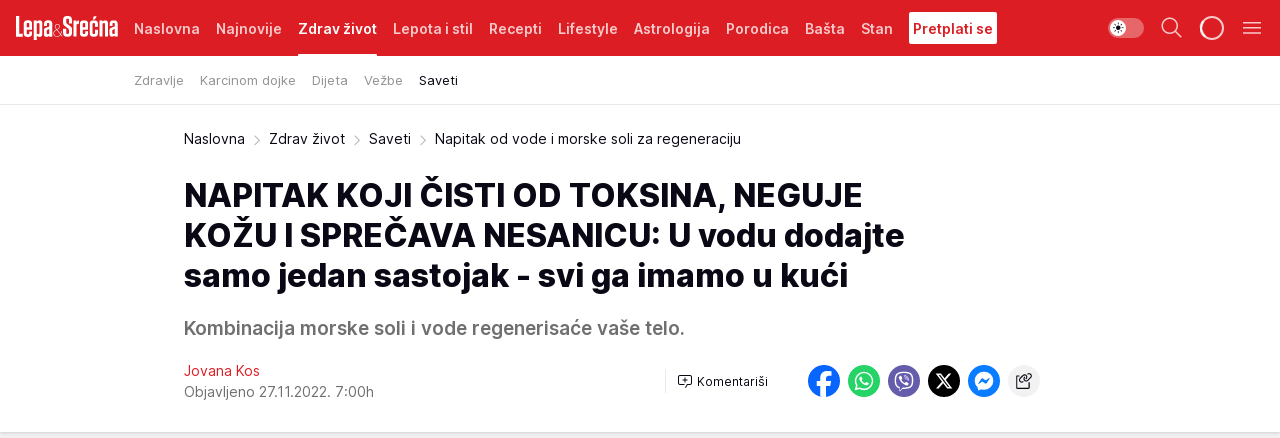

--- FILE ---
content_type: text/html; charset=utf-8
request_url: https://lepaisrecna.mondo.rs/Zdrav-zivot/Saveti/a56726/Napitak-od-vode-i-morske-soli-za-regeneraciju.html
body_size: 41492
content:
<!DOCTYPE html><html  lang="sr"><head><meta charset="utf-8"><meta name="viewport" content="width=device-width, initial-scale=1"><script type="importmap">{"imports":{"#entry":"/_nuxt/entry.BNmFYulo.js"}}</script><script data-cfasync="false">(function(w,d,s,l,i){w[l]=w[l]||[];w[l].push({'gtm.start':
            new Date().getTime(),event:'gtm.js'});var f=d.getElementsByTagName(s)[0],
            j=d.createElement(s),dl=l!='dataLayer'?'&l='+l:'';j.async=true;j.src=
            'https://www.googletagmanager.com/gtm.js?id='+i+dl;f.parentNode.insertBefore(j,f);
            })(window,document,'script','dataLayer','GTM-KTJZ78Z');</script><script>'use strict';(function(b,t,q,h,c,e,f,r,u,a,v,w,m,k,n,p,l){l=(d,g)=>{m=new URLSearchParams(q.search);m.has(d)?g=m.get(d):b[h]&&b[h].hasOwnProperty(d)&&(g=b[h][d]);return isNaN(+g)?g:+g};l('pjnx',!1)||(b[h]=b[h]||{},b[c]=b[c]||{},b[c][e]=b[c][e]||[],k=d=>{a.b[d]=performance.now();a.b[f](d)},n=(d,g)=>{for(;0<d.length;)g[f](d.shift())},p=()=>{a.p=b[c][e][f];b[c][e][f]=a.s[f].bind(a.s)},a=b["__"+h]={t:l('pjfsto',3E3),m:l('pjfstom',2),s:[()=>{k("s");b[c].pubads().setTargeting('pjpel',a.b)}],f:d=>{a.p&&
                (k('f'+d),b[c][e][f]=a.p,a.p=!1,n(a.s,b[c][e]))},g:()=>{a.p&&p();k('g');a.r=setTimeout(()=>a.f('t'),a.t+a.b.g*a.m)}},b[c][e].shift&&(n(b[c][e],a.s),a.b=[],b[c][e][f](()=>a.g()),p(),k('v'+r)))})(window,document,location,'pubjelly','googletag','cmd','push',4);</script><script src="https://pubjelly.nxjmp.com/a/main/pubjelly.js?key=na" async onerror="__pubjelly.f('e')"></script><link rel="canonical" href="https://lepaisrecna.mondo.rs/Zdrav-zivot/Saveti/a56726/Napitak-od-vode-i-morske-soli-za-regeneraciju.html"><script>var googletag = googletag || {}; googletag.cmd = googletag.cmd || [];</script><script src="https://securepubads.g.doubleclick.net/tag/js/gpt.js" async></script><title>Napitak od vode i morske soli za regeneraciju | Lepa i srećna</title><script async data-cfasync="false">window.googletag=window.googletag||{},window.googletag.cmd=window.googletag.cmd||[];var packs=window.localStorage.getItem("df_packs"),packsParsed=packs&&JSON.parse(packs)||[];try{var a=window.localStorage.getItem("df_packsx"),s=a&&JSON.parse(a)||[];s.length&&(packsParsed=packsParsed.concat(s),packsParsed=Array.from(new Set(packsParsed)));var r,e=window.localStorage.getItem("df_packsy"),t=(e&&JSON.parse(e)||[]).map(function(a){return a.id});t.length&&(packsParsed=packsParsed.concat(t),packsParsed=Array.from(new Set(packsParsed)))}catch(d){}var standardPacks=window.localStorage.getItem("df_sp"),standardPacksParsed=standardPacks&&JSON.parse(standardPacks)||[];try{var g=window.localStorage.getItem("df_spx"),c=g&&JSON.parse(g)||[];c.length&&(standardPacksParsed=standardPacksParsed.concat(c),standardPacksParsed=Array.from(new Set(standardPacksParsed)));var o,n=window.localStorage.getItem("df_spy"),p=(n&&JSON.parse(n)||[]).map(function(a){return a.id});p.length&&(standardPacksParsed=standardPacksParsed.concat(p),standardPacksParsed=Array.from(new Set(standardPacksParsed)))}catch(P){}var platforms=window.localStorage.getItem("df_pl"),platformsParsed=platforms&&(JSON.parse(platforms)||[]);if(platformsParsed&&platformsParsed.length)for(var i=0;i<platformsParsed.length;i++)1===platformsParsed[i]&&packsParsed?window.googletag.cmd.push(function(){window.googletag.pubads().setTargeting("defractal",packsParsed)}):2===platformsParsed[i]&&packsParsed&&packsParsed.length?(window.midasWidgetTargeting=window.midasWidgetTargeting||{},window.midasWidgetTargeting.targetings=window.midasWidgetTargeting.targetings||[],window.midasWidgetTargeting.targetings.push({defractal:packsParsed})):3===platformsParsed[i]&&standardPacksParsed&&standardPacksParsed.length&&window.googletag.cmd.push(function(){window.googletag.pubads().setTargeting("defractal_sp",standardPacksParsed)});</script><script src="https://cdn.mediaoutcast.com/player/1.15.0/js/mov-init.min.js" async></script><script src="https://cdn.krakenoptimize.com/setup/get/b4ab4187-c3ec-42b6-339c-08d9d68e00ed" async body type="text/javascript" data-cfasync="false"></script><script src="https://cdn.defractal.com/scripts/defractal-4-00440012-D1D4-4414-8963-61E3A4E82A69.js" async></script><link rel="stylesheet" href="/_nuxt/entry.B-pAluDb.css" crossorigin><link rel="preload" as="font" href="https://static2lepaisrecna.mondo.rs/fonts/Inter.var.woff2" type="font/woff2" crossorigin><link rel="preload" as="font" href="https://static2lepaisrecna.mondo.rs/fonts/icomoon/icons.woff" type="font/woff" crossorigin><link rel="preload" as="image" href="https://static2lepaisrecna.mondo.rs/api/v3/images/592/1184/90694?ts=2021-06-20T17:00:13"><link rel="modulepreload" as="script" crossorigin href="/_nuxt/entry.BNmFYulo.js"><link rel="preload" as="fetch" fetchpriority="low" crossorigin="anonymous" href="/_nuxt/builds/meta/16597d59-a92e-4411-afea-0318d41ecd9a.json"><script data-cfasync="false">window.gdprAppliesGlobally=true;(function(){function n(e){if(!window.frames[e]){if(document.body&&document.body.firstChild){var t=document.body;var r=document.createElement("iframe");r.style.display="none";r.name=e;r.title=e;t.insertBefore(r,t.firstChild)}else{setTimeout(function(){n(e)},5)}}}function e(r,a,o,s,c){function e(e,t,r,n){if(typeof r!=="function"){return}if(!window[a]){window[a]=[]}var i=false;if(c){i=c(e,n,r)}if(!i){window[a].push({command:e,version:t,callback:r,parameter:n})}}e.stub=true;e.stubVersion=2;function t(n){if(!window[r]||window[r].stub!==true){return}if(!n.data){return}var i=typeof n.data==="string";var e;try{e=i?JSON.parse(n.data):n.data}catch(t){return}if(e[o]){var a=e[o];window[r](a.command,a.version,function(e,t){var r={};r[s]={returnValue:e,success:t,callId:a.callId};n.source.postMessage(i?JSON.stringify(r):r,"*")},a.parameter)}}const smt=window[r];if(typeof smt!=="function"){window[r]=e;if(window.addEventListener){window.addEventListener("message",t,false)}else{window.attachEvent("onmessage",t)}}}e("__uspapi","__uspapiBuffer","__uspapiCall","__uspapiReturn");n("__uspapiLocator");e("__tcfapi","__tcfapiBuffer","__tcfapiCall","__tcfapiReturn");n("__tcfapiLocator");(function(e){var t=document.createElement("link");t.rel="preconnect";t.as="script";var r=document.createElement("link");r.rel="dns-prefetch";r.as="script";var n=document.createElement("link");n.rel="preload";n.as="script";var i=document.createElement("script");i.id="spcloader";i.type="text/javascript";i["async"]=true;i.charset="utf-8";var a="https://sdk.privacy-center.org/"+e+"/loader.js?target="+document.location.hostname;if(window.didomiConfig&&window.didomiConfig.user){var o=window.didomiConfig.user;var s=o.country;var c=o.region;if(s){a=a+"&country="+s;if(c){a=a+"&region="+c}}}t.href="https://sdk.privacy-center.org/";r.href="https://sdk.privacy-center.org/";n.href=a;i.src=a;var d=document.getElementsByTagName("script")[0];d.parentNode.insertBefore(t,d);d.parentNode.insertBefore(r,d);d.parentNode.insertBefore(n,d);d.parentNode.insertBefore(i,d)})("82d80c84-586b-4519-bdef-240ed8c7f096")})();</script><script data-cfasync="false">function scrollDistance(i,n=66){if(!i||"function"!=typeof i)return;let e,o,t,d;window.addEventListener("scroll",function(l){o||(o=window.pageYOffset),window.clearTimeout(e),e=setTimeout(function(){t=window.pageYOffset,i(d=t-o,o,t),o=null,t=null,d=null},n)},!1)}window.didomiOnReady=window.didomiOnReady||[],window.didomiOnReady.push(function(i){i.notice.isVisible()&&scrollDistance(function(n){parseInt(Math.abs(n),10)>198&&i.notice.isVisible()&&i.setUserAgreeToAll()});if(i.notice.isVisible() && window.innerWidth <= 768){document.body.classList.remove("didomi-popup-open","didomi-popup-open-ios")}if(i.notice.isVisible()){document.querySelector(".didomi-popup").addEventListener("click", e=>{console.log(e)})}});</script><script>window.pp_gemius_identifier = 'bIFASxiRM8rmjoz_63nJyHa4zZ.NFo9OpNR56_cw08D.Q7';
                function gemius_pending(i) { window[i] = window[i] || function () { var x = window[i + '_pdata'] = window[i + '_pdata'] || []; x[x.length] = arguments; }; };
                gemius_pending('gemius_hit'); gemius_pending('gemius_event'); gemius_pending('gemius_init'); gemius_pending('pp_gemius_hit'); gemius_pending('pp_gemius_event'); gemius_pending('pp_gemius_init');
                (function (d, t) {
                    try {
                        var gt = d.createElement(t), s = d.getElementsByTagName(t)[0], l = 'http' + ((location.protocol == 'https:') ? 's' : ''); gt.setAttribute('async', 'async');
                        gt.setAttribute('defer', 'defer'); gt.src = l + '://gars.hit.gemius.pl/xgemius.js'; s.parentNode.insertBefore(gt, s);
                    } catch (e) { }
                })(document, 'script');</script><meta name="title" content="NAPITAK KOJI ČISTI OD TOKSINA, NEGUJE KOŽU I SPREČAVA NESANICU: U vodu dodajte samo jedan sastojak - svi ga imamo u kući"><meta hid="description" name="description" content="Slana voda pomaže da regenerišete celo telo"><meta hid="robots" property="robots" content="max-image-preview:large"><meta hid="og:type" property="og:type" content="website"><meta hid="og:title" property="og:title" content="NAPITAK KOJI ČISTI OD TOKSINA, NEGUJE KOŽU I SPREČAVA NESANICU: U vodu dodajte samo jedan sastojak - svi ga imamo u kući"><meta hid="og:description" property="og:description" content="Kombinacija morske soli i vode regenerisaće vaše telo. "><meta hid="og:image" property="og:image" content="https://static2lepaisrecna.mondo.rs/Picture/90694/jpeg/zena-pije?ts=2021-06-20T17:00:13"><meta hid="og:url" property="og:url" content="https://lepaisrecna.mondo.rs/Zdrav-zivot/Saveti/a56726/Napitak-od-vode-i-morske-soli-za-regeneraciju.html"><meta hid="twitter:card" name="twitter:card" content="summary_large_image"><meta hid="twitter:title" name="twitter:title" content="NAPITAK KOJI ČISTI OD TOKSINA, NEGUJE KOŽU I SPREČAVA NESANICU: U vodu dodajte samo jedan sastojak - svi ga imamo u kući"><meta hid="twitter:description" name="twitter:description" content="Lepa i srećna"><meta hid="twitter:image" name="twitter:image" content="https://static2lepaisrecna.mondo.rs/Picture/90694/jpeg/zena-pije?ts=2021-06-20T17:00:13"><meta hid="twitter.url" name="twitter.url" content="https://lepaisrecna.mondo.rs/Zdrav-zivot/Saveti/a56726/Napitak-od-vode-i-morske-soli-za-regeneraciju.html"><meta hid="wmg:authors" property="wmg:authors" content="Jovana Kos"><meta hid="authors" property="authors" content="Jovana Kos"><link rel="icon" type="image/svg+xml" href="/favicons/lepaisrecna/icon.svg" sizes="any"><link rel="icon" type="image/png" href="/favicons/lepaisrecna/favicon-32x32.png" sizes="32x32"><link rel="icon" type="image/png" href="/favicons/lepaisrecna/favicon-128x128.png" sizes="128x128"><link rel="apple-touch-icon" type="image/png" href="/favicons/lepaisrecna/favicon-180x180.png" sizes="180x180"><link rel="icon" type="image/png" href="/favicons/lepaisrecna/favicon-192x192.png" sizes="192x192"><link rel="icon" type="image/png" href="/favicons/lepaisrecna/favicon-512x512.png" sizes="512x512"><link rel="alternate" hreflang="sr" href="https://lepaisrecna.mondo.rs/Zdrav-zivot/Saveti/a56726/Napitak-od-vode-i-morske-soli-za-regeneraciju.html"><link rel="alternate" type="application/rss+xml" title="RSS feed for Naslovna" href="https://lepaisrecna.mondo.rs/rss/1/Naslovna"><link rel="alternate" type="application/rss+xml" title="RSS feed for Zdrav život" href="https://lepaisrecna.mondo.rs/rss/15/Zdrav-zivot"><link rel="alternate" type="application/rss+xml" title="RSS feed for Lepota i stil" href="https://lepaisrecna.mondo.rs/rss/40/Lepota-i-stil"><link rel="alternate" type="application/rss+xml" title="RSS feed for Recepti" href="https://lepaisrecna.mondo.rs/rss/39/Recepti"><link rel="alternate" type="application/rss+xml" title="RSS feed for Lifestyle" href="https://lepaisrecna.mondo.rs/rss/43/Lifestyle"><link rel="alternate" type="application/rss+xml" title="RSS feed for Astrologija" href="https://lepaisrecna.mondo.rs/rss/96/Astrologija"><link rel="alternate" type="application/rss+xml" title="RSS feed for Porodica" href="https://lepaisrecna.mondo.rs/rss/30/Porodica"><link rel="alternate" type="application/rss+xml" title="RSS feed for Bašta" href="https://lepaisrecna.mondo.rs/rss/42/Basta"><link rel="alternate" type="application/rss+xml" title="RSS feed for Stan" href="https://lepaisrecna.mondo.rs/rss/41/Stan"><link rel="amphtml" href="https://lepaisrecna.mondo.rs/Zdrav-zivot/Saveti/amp/a56726/Napitak-od-vode-i-morske-soli-za-regeneraciju.html"><script type="application/ld+json">{
  "@context": "https://schema.org",
  "@graph": [
    {
      "@type": "NewsMediaOrganization",
      "@id": "https://lepaisrecna.mondo.rs/#publisher",
      "name": "lepaisrecna.rs",
      "url": "https://lepaisrecna.mondo.rs/",
      "sameAs": [
        "https://www.facebook.com/lepaisrecna.srbija",
        "https://www.instagram.com/lepaisrecna.rs/"
      ],
      "logo": {
        "@type": "ImageObject",
        "@id": "https://lepaisrecna.mondo.rs/#/schema/image/lepaisrecnars-logo",
        "url": "https://lepaisrecna.mondo.rs/Picture/2/png/lepaisrecna-logo-head.png",
        "width": 555,
        "height": 120,
        "caption": "lepaisrecna.rs Logo"
      },
      "image": {
        "@id": "https://lepaisrecna.mondo.rs/#/schema/image/lepaisrecnars-logo"
      }
    },
    {
      "@type": "WebSite",
      "@id": "https://lepaisrecna.mondo.rs/#/schema/website/lepaisrecnars",
      "url": "https://lepaisrecna.mondo.rs/",
      "name": "lepaisrecna.rs",
      "publisher": {
        "@id": "lepaisrecna.mondo.rs/#publisher"
      },
      "potentialAction": {
        "@type": "SearchAction",
        "target": "https://lepaisrecna.mondo.rs/search/1/1?q={search_term_string}",
        "query-input": "required name=search_term_string"
      }
    },
    {
      "@type": "WebPage",
      "@id": "https://lepaisrecna.mondo.rs/Zdrav-zivot/Saveti/a56726/Napitak-od-vode-i-morske-soli-za-regeneraciju.html",
      "url": "https://lepaisrecna.mondo.rs/Zdrav-zivot/Saveti/a56726/Napitak-od-vode-i-morske-soli-za-regeneraciju.html",
      "inLanguage": "hr",
      "breadcrumb": {
        "@id": "https://lepaisrecna.mondo.rs/Zdrav-zivot/Saveti/a56726/Napitak-od-vode-i-morske-soli-za-regeneraciju.html#/schema/breadcrumb/a56726"
      },
      "name": "Napitak od vode i morske soli za regeneraciju | Zdrav život | Saveti",
      "isPartOf": {
        "@id": "https://lepaisrecna.mondo.rs#/schema/website/lepaisrecnars"
      },
      "datePublished": "2022-11-27T07:00:00+01:00",
      "dateModified": "2022-11-27T07:00:00+01:00",
      "description": "Slana voda pomaže da regenerišete celo telo"
    },
    {
      "@type": [
        "Article",
        "NewsArticle"
      ],
      "@id": "https://lepaisrecna.mondo.rs/Zdrav-zivot/Saveti/a56726/Napitak-od-vode-i-morske-soli-za-regeneraciju.html#/schema/article/a56726",
      "headline": "NAPITAK KOJI ČISTI OD TOKSINA, NEGUJE KOŽU I SPREČAVA NESANICU: U vodu dodajte samo jedan sastojak - svi ga im",
      "description": "Slana voda pomaže da regenerišete celo telo",
      "isPartOf": {
        "@id": "https://lepaisrecna.mondo.rs/Zdrav-zivot/Saveti/a56726/Napitak-od-vode-i-morske-soli-za-regeneraciju.html"
      },
      "mainEntityOfPage": {
        "@id": "https://lepaisrecna.mondo.rs/Zdrav-zivot/Saveti/a56726/Napitak-od-vode-i-morske-soli-za-regeneraciju.html"
      },
      "datePublished": "2022-11-27T07:00:00+01:00",
      "dateModified": "2022-11-27T07:00:00+01:00",
      "image": [
        {
          "@context": "http://schema.org",
          "@type": "ImageObject",
          "width": 1200,
          "height": 675,
          "description": "Napitak od vode i morske soli za regeneraciju",
          "url": "https://static2lepaisrecna.mondo.rs/Picture/90694/jpeg/zena-pije?ts=2021-06-20T17:00:13"
        },
        {
          "@context": "http://schema.org",
          "@type": "ImageObject",
          "width": 1200,
          "height": 1200,
          "description": "Napitak od vode i morske soli za regeneraciju",
          "url": "https://static2lepaisrecna.mondo.rs/MediumImage/90694/jpeg/zena-pije?ts=2021-06-20T17:00:13"
        },
        {
          "@context": "http://schema.org",
          "@type": "ImageObject",
          "width": 1200,
          "height": 900,
          "description": "Napitak od vode i morske soli za regeneraciju",
          "url": "https://static2lepaisrecna.mondo.rs/Thumbnail/90694/jpeg/zena-pije?ts=2021-06-20T17:00:13"
        }
      ],
      "keywords": [
        "so",
        "morska so",
        "voda",
        "napitak",
        "slana voda",
        "regeneracija",
        "organizam",
        "telo",
        "koža"
      ],
      "author": [
        {
          "@type": "Person",
          "url": "https://lepaisrecna.mondo.rs/journalist123/Jovana-Kos",
          "name": "Jovana Kos"
        }
      ],
      "publisher": {
        "@id": "https://lepaisrecna.mondo.rs/#publisher"
      },
      "isAccessibleForFree": "True"
    },
    {
      "@type": "BreadcrumbList",
      "@id": "https://lepaisrecna.mondo.rs/Zdrav-zivot/Saveti/a56726/Napitak-od-vode-i-morske-soli-za-regeneraciju.html#/schema/breadcrumb/a56726",
      "itemListElement": [
        {
          "@type": "ListItem",
          "position": 1,
          "item": {
            "@type": "WebPage",
            "@id": "https://lepaisrecna.mondo.rs/Zdrav-zivot",
            "url": "https://lepaisrecna.mondo.rs/Zdrav-zivot",
            "name": "Zdrav život"
          }
        },
        {
          "@type": "ListItem",
          "position": 2,
          "item": {
            "@type": "WebPage",
            "@id": "https://lepaisrecna.mondo.rs/Zdrav-zivot/Saveti",
            "url": "https://lepaisrecna.mondo.rs/Zdrav-zivot/Saveti",
            "name": "Saveti"
          }
        },
        {
          "@type": "ListItem",
          "position": 3,
          "item": {
            "@id": "https://lepaisrecna.mondo.rs/Zdrav-zivot/Saveti/a56726/Napitak-od-vode-i-morske-soli-za-regeneraciju.html",
            "name": "Napitak od vode i morske soli za regeneraciju | Zdrav život | Saveti"
          }
        }
      ]
    }
  ]
}</script><script type="module" src="/_nuxt/entry.BNmFYulo.js" crossorigin></script></head><body><div id="__nuxt"><div><div class="main light lepaisrecna page-has-submenu" style=""><!----><header class="header has-submenu"><div class="container"><div class="header__content_wrap"><div class="header__content"><div class="header-logo"><a href="/" class="" title="Lepa i srećna"><div class="header-logo__wrap"><svg class="logo-dimensions header-logo__image"><use xlink:href="/img/logo/lepaisrecna.svg?v=28112025#logo-light"></use></svg><span class="header-logo__span">Lepa i srećna</span></div></a></div><nav class="header-navigation"><div class="header-navigation__wrap"><ul class="header-navigation__list"><!--[--><li class="js_item_1 header-navigation__list-item"><a href="/" class="has-no-background"><span style=""><!----><span>Naslovna</span></span></a><!----></li><li class="js_item_140 header-navigation__list-item"><a href="/Najnovije" class="has-no-background"><span style=""><!----><span>Najnovije</span></span></a><!----></li><li class="js_item_15 is-active header-navigation__list-item"><a href="/Zdrav-zivot" class="has-no-background"><span style=""><!----><span>Zdrav život</span></span></a><nav class="header__subnavigation isArticle"><div class="header-subnavigation__wrap"><ul class="header-subnavigation__list"><!--[--><li class="js_item_112 header-subnavigation__list-item"><a href="/Zdrav-zivot/Zdravlje" class="has-no-background"><span style=""><!----><span>Zdravlje</span></span></a><!----></li><li class="js_item_175 header-subnavigation__list-item"><a href="/Zdrav-zivot/Karcinom-dojke" class="has-no-background"><span style=""><!----><span>Karcinom dojke</span></span></a><!----></li><li class="js_item_66 header-subnavigation__list-item"><a href="/Zdrav-zivot/Dijeta" class="has-no-background"><span style=""><!----><span>Dijeta</span></span></a><!----></li><li class="js_item_67 header-subnavigation__list-item"><a href="/Zdrav-zivot/Vezbe" class="has-no-background"><span style=""><!----><span>Vežbe</span></span></a><!----></li><li class="is-active js_item_68 header-subnavigation__list-item"><a href="/Zdrav-zivot/Saveti" class="has-no-background"><span style=""><!----><span>Saveti</span></span></a><!----></li><!--]--></ul><span class="is-hidden header-navigation__list-item is-view-more"><span class="">Još</span> <i class="icon-overflow-menu--vertical view-more-icon" aria-hidden="true"></i><ul class="is-hidden header-subnavigation__children"><!--[--><!--]--></ul></span></div></nav></li><li class="js_item_40 header-navigation__list-item"><a href="/Lepota-i-stil" class="has-no-background"><span style=""><!----><span>Lepota i stil</span></span></a><!----></li><li class="js_item_39 header-navigation__list-item"><a href="/Recepti" class="has-no-background"><span style=""><!----><span>Recepti</span></span></a><!----></li><li class="js_item_43 header-navigation__list-item"><a href="/Lifestyle" class="has-no-background"><span style=""><!----><span>Lifestyle</span></span></a><!----></li><li class="js_item_96 header-navigation__list-item"><a href="/Astrologija" class="has-no-background"><span style=""><!----><span>Astrologija</span></span></a><!----></li><li class="js_item_30 header-navigation__list-item"><a href="/Porodica" class="has-no-background"><span style=""><!----><span>Porodica</span></span></a><!----></li><li class="js_item_42 header-navigation__list-item"><a href="/Basta" class="has-no-background"><span style=""><!----><span>Bašta</span></span></a><!----></li><li class="js_item_41 header-navigation__list-item"><a href="/Stan" class="has-no-background"><span style=""><!----><span>Stan</span></span></a><!----></li><li class="js_item_235 header-navigation__list-item"><a class="is-custom" href="https://lepaisrecna.mondo.rs/Lifestyle/Vesti/a66303/godisnja-pretplata-za-magazin-lepa-i-srecna.html" target="_blank" rel="noopener"><span style="background-color:#FFFFFF;color:#DC1E24;"><!----><span>Pretplati se</span></span></a><!----></li><!--]--></ul></div><span class="is-hidden header-navigation__list-item is-view-more">Još <i class="icon-overflow-menu--vertical view-more-icon" aria-hidden="true"></i><ul class="is-hidden header-subnavigation__children"><!--[--><!--]--></ul></span><!--[--><!--]--></nav><div class="header-extra"><div class="theme-toggle theme-toggle--light"><div class="icon-wrap icon-wrap_light"><i class="icon icon-light--filled" aria-hidden="true"></i></div><div class="icon-wrap icon-wrap_asleep"><i class="icon icon-asleep--filled" aria-hidden="true"></i></div></div><div class="header-extra__icon"><i class="icon-search" aria-hidden="true"></i><div class="header-search"><div class="header-search-wrap"><form><input type="text" class="input" placeholder=" Pretraži Lepa i srećna"><!----></form><div class="header-search__close"><i aria-hidden="true" class="icon icon-close"></i></div></div></div></div><div class="header-extra__icon" style="display:none;"><i class="icon-headphones-custom" aria-hidden="true"></i></div><!--[--><div class="header-extra__icon isSpinner"><div class="spinner" data-v-eba6742f></div></div><!--]--><div class="header-extra__icon" style="display:none;"><i class="icon-notification" aria-hidden="true"></i></div><div class="header-extra__icon header-extra__menu"><i class="icon-menu" aria-hidden="true"></i></div><div class="navigation-drawer" style="right:-100%;"><div class="navigation-drawer__header"><div class="navigation-drawer__logo"><svg class="navigation-drawer__logo_image"><use xlink:href="/img/logo/lepaisrecna.svg?v=28112025#logo-drawer-light"></use></svg></div><div class="navigation-drawer__close"><i class="icon-close" aria-hidden="true"></i></div></div><div class="navigation-drawer__tabs"><span class="is-active">Kategorije</span><span class="">Ostalo</span></div><!----><div class="navigation-drawer__footer"><ul class="social-menu__list"><!--[--><li class="social-menu__list-item"><a href="https://www.facebook.com/LepaiSrecna" target="_blank" rel="noopener" aria-label="Facebook"><i class="icon-logo--facebook social-menu__list-icon" aria-hidden="true"></i></a></li><li class="social-menu__list-item"><a href="https://twitter.com/LepaiSrecna" target="_blank" rel="noopener" aria-label="Twitter"><i class="icon-logo--twitter social-menu__list-icon" aria-hidden="true"></i></a></li><li class="social-menu__list-item"><a href="https://www.pinterest.com/LepaiSrecna/" target="_blank" rel="noopener" aria-label="Pinterest"><i class="icon-logo--pinterest social-menu__list-icon" aria-hidden="true"></i></a></li><li class="social-menu__list-item"><a href="https://www.instagram.com/lepaisrecna.rs/" target="_blank" rel="noopener" aria-label="Instagram"><i class="icon-logo--instagram social-menu__list-icon" aria-hidden="true"></i></a></li><li class="social-menu__list-item"><a href="https://www.youtube.com/channel/UCT6WQAasH23LoGAanOGPJvg" target="_blank" rel="noopener" aria-label="Youtube"><i class="icon-logo--youtube social-menu__list-icon" aria-hidden="true"></i></a></li><li class="social-menu__list-item"><a href="https://lepaisrecna.mondo.rs/rss-feed" target="_blank" rel="noopener" aria-label="RSS"><i class="icon-logo--rss social-menu__list-icon" aria-hidden="true"></i></a></li><!--]--></ul></div></div></div></div></div></div></header><!--[--><!--]--><div class="generic-page" data-v-b527da3b><div class="main-container wallpaper-helper" data-v-b527da3b data-v-fdf9347c><!--[--><!----><!--[--><div class="wallpaper-wrapper" data-v-fdf9347c><div class="container"><div id="wallpaper-left" class="wallpaper-left wallpaper-watch"></div><div id="wallpaper-right" class="wallpaper-right wallpaper-watch"></div></div></div><div class="main_wrapper" data-v-fdf9347c><div class="container" data-v-fdf9347c><div id="wallpaper-top" class="wallpaper-top"></div></div><div class="article-header" data-v-fdf9347c data-v-86095f06><div class="article-header-wrap" data-v-86095f06><div class="article-header-container" data-v-86095f06><div class="breadcrumbs-wrap" data-v-86095f06 data-v-77f0710d><div class="breadcrumbs" data-v-77f0710d><a href="/" class="breadcrumbs-link" data-v-77f0710d>Naslovna</a><!--[--><div class="breadcrumbs-icon-container" data-v-77f0710d><i class="icon-chevron--right" aria-hidden="true" data-v-77f0710d></i><a href="/Zdrav-zivot" class="breadcrumbs-link" data-v-77f0710d>Zdrav život</a></div><div class="breadcrumbs-icon-container" data-v-77f0710d><i class="icon-chevron--right" aria-hidden="true" data-v-77f0710d></i><a href="/Zdrav-zivot/Saveti" class="breadcrumbs-link" data-v-77f0710d>Saveti</a></div><div class="breadcrumbs-icon-container" data-v-77f0710d><i class="icon-chevron--right" aria-hidden="true" data-v-77f0710d></i><span class="breadcrumbs-title" data-v-77f0710d>Napitak od vode i morske soli za regeneraciju</span></div><!--]--></div></div><div class="article-header-labels" data-v-86095f06 data-v-4f4997d9><!----><!----><!----><!----><!----></div><h1 class="article-header-title" data-v-86095f06>NAPITAK KOJI ČISTI OD TOKSINA, NEGUJE KOŽU I SPREČAVA NESANICU: U vodu dodajte samo jedan sastojak - svi ga imamo u kući</h1><strong class="article-header-lead" data-v-86095f06>Kombinacija morske soli i vode regenerisaće vaše telo. </strong><!----><!----><div class="article-header-author-share" data-v-86095f06><div class="article-header-author-comments" data-v-86095f06><div class="article-header-author-date" data-v-86095f06><div class="author-list" data-v-86095f06><!----><!--[--><!--[--><a href="/journalist123/Jovana-Kos" class="author" data-v-86095f06><!----> Jovana Kos<!----></a><!--]--><!--]--></div><div class="article-header-date" datetime="2022-11-27T07:00:00" data-v-86095f06><time class="article-header-date-published" data-v-86095f06>Objavljeno 27.11.2022. 7:00h  </time><!----></div></div><div class="article-engagement-bar" data-v-86095f06 data-v-c0f3996a><div class="card-engagement-bar card-engagement-bar-wrap" data-v-c0f3996a><div class="card-engagement-bar__left"><!----><!----><!----><div role="button" class="btn"><!--[--><i class="icon-add-comment"></i><span class="text-add-comment">Komentariši</span><!--]--></div></div><!----></div></div></div><div class="article-exposed-share" data-v-86095f06 data-v-5d9026f4><div class="tooltip-box card-share-wrap" data-v-5d9026f4 data-v-2f96c82c><!--[--><!--[--><a role="button" class="tooltip-box__item facebook" data-v-2f96c82c><svg viewBox="0 0 32 32" class="icon facebook" data-v-2f96c82c><use xlink:href="/img/sprite-shares-02042025.svg#facebook-sign" data-v-2f96c82c></use></svg></a><!--]--><!--[--><a role="button" class="tooltip-box__item whatsapp" data-v-2f96c82c><svg viewBox="0 0 24 24" class="icon whatsapp" data-v-2f96c82c><use xlink:href="/img/sprite-shares-02042025.svg#whatsapp" data-v-2f96c82c></use></svg></a><!--]--><!--[--><a role="button" class="tooltip-box__item viber" data-v-2f96c82c><svg viewBox="0 0 24 24" class="icon viber" data-v-2f96c82c><use xlink:href="/img/sprite-shares-02042025.svg#viber" data-v-2f96c82c></use></svg></a><!--]--><!--[--><a role="button" class="tooltip-box__item twitter" data-v-2f96c82c><svg viewBox="0 0 24 24" class="icon twitter" data-v-2f96c82c><use xlink:href="/img/sprite-shares-02042025.svg#twitter" data-v-2f96c82c></use></svg></a><!--]--><!--[--><a role="button" class="tooltip-box__item messenger" data-v-2f96c82c><svg viewBox="0 0 24 24" class="icon messenger" data-v-2f96c82c><use xlink:href="/img/sprite-shares-02042025.svg#messenger" data-v-2f96c82c></use></svg></a><!--]--><!--]--><a role="button" class="tooltip-box__item copy-link" data-v-2f96c82c><svg viewBox="0 0 24 24" class="icon copy-link" data-v-2f96c82c><use xlink:href="/img/sprite-shares-02042025.svg#copy--link-adapted" data-v-2f96c82c></use></svg></a></div></div></div></div></div></div><div class="container" data-v-fdf9347c><!--[--><!--[--><!----><!--]--><!--[--><div class="container placeholder250px gptArticleTop" data-v-fdf9347c><div class="gpt-ad-banner"><div position="0" lazy="false"></div></div></div><!--]--><!--[--><div class="article-main" data-v-fdf9347c><div class="is-main article-content with-sidebar" data-v-1df6af20><div class="full-width" data-v-1df6af20><div class="sticky-scroll-container isSticky" data-v-1df6af20><!--[--><!--[--><div class="generic-component" data-v-1df6af20 data-v-a6cdc878><article class="" data-v-a6cdc878><div class="article-big-image" is-storytelling="false" data-v-896fd29b><figure class="big-image-container" data-v-896fd29b><div class="card-image-container" style="" data-v-896fd29b data-v-ecf0a92a><picture class="" data-v-ecf0a92a><!--[--><source media="(max-width: 1023px)" srcset="https://static2lepaisrecna.mondo.rs/api/v3/images/960/1920/90694?ts=2021-06-20T17:00:13,
https://static2lepaisrecna.mondo.rs/api/v3/images/960/1920/90694?ts=2021-06-20T17:00:13 1.5x" data-v-ecf0a92a><source media="(min-width: 1024px)" srcset="https://static2lepaisrecna.mondo.rs/api/v3/images/960/1920/90694?ts=2021-06-20T17:00:13" data-v-ecf0a92a><!--]--><img src="https://static2lepaisrecna.mondo.rs/api/v3/images/960/1920/90694?ts=2021-06-20T17:00:13" srcset="https://static2lepaisrecna.mondo.rs/api/v3/images/960/1920/90694?ts=2021-06-20T17:00:13,
https://static2lepaisrecna.mondo.rs/api/v3/images/960/1920/90694?ts=2021-06-20T17:00:13 1.5x" alt="Napitak od vode i morske soli za regeneraciju" class="" style="" data-v-ecf0a92a></picture></div><figcaption class="big-image-source" data-v-896fd29b><!----><span class="big-image-source-copy" data-v-896fd29b>Foto:&nbsp;Youtube /  HealthNut Nutrition</span></figcaption></figure></div><!----><div class="article-body"><!----><!----><!--[--><!--[--><div class="container" document-template="NewsArticle"></div><!----><!--]--><!--[--><div class="article-rte" document-template="NewsArticle"> <p>Ispijanje slane vode možda nije najukusnije, ali ima brojne blagodeti na vaš organizam. Pomešajte <strong>3 dl <a href="https://lepaisrecna.mondo.rs/tag2696/Voda/1" target="_blank">vode</a> sa malo <a href="https://lepaisrecna.mondo.rs/tag1557/So/1" target="_blank">morske soli</a> i ovaj napitak konzumirajte uz doručak ili tokom dana</strong>, a zahvaljujući mineralima koje on sadrži vaše telo će osetiti više pozitivnih promena. </p> </div><!----><!--]--><!--[--><div class="article-ad inText-banner-wrapper" document-template="NewsArticle"><!--[--><div class="container placeholder250px"><div class="gpt-ad-banner"><div position="1" lazy="false"></div></div></div><!--]--><!----></div><!----><!--]--><!--[--><div class="article-rte paragrafNumber_2" document-template="NewsArticle"> <p>Jedna od njih je i<strong><a href="https://lepaisrecna.mondo.rs/Lepota-i-stil/Lepota/a42185/Tajne-mladalacke-koze-su-u-hidrataciji.html" target="_blank">pravilna hidratacija</a></strong>, budući da so pomaže telu da apsorbuje vodu i održava ravnotežu natrijuma u ​​telu.</p> </div><!----><!--]--><!--[--><div class="article-ad" document-template="NewsArticle"><!----><div class="midas-intext"><div id="midasWidget__11623"></div></div></div><!----><!--]--><!--[--><div class="article-image" document-template="NewsArticle" data-v-986aba4a><figure class="article-image__container" style="" data-v-986aba4a><div class="card-image-container" data-v-986aba4a data-v-ecf0a92a><picture class="" data-v-ecf0a92a><!--[--><source media="(max-width: 1023px)" srcset="https://static2lepaisrecna.mondo.rs/api/v3/images/960/1920/84912?ts=2020-11-10T14:45:31,
https://static2lepaisrecna.mondo.rs/api/v3/images/960/1920/84912?ts=2020-11-10T14:45:31 1.5x" data-v-ecf0a92a><source media="(min-width: 1024px)" srcset="https://static2lepaisrecna.mondo.rs/api/v3/images/960/1920/84912?ts=2020-11-10T14:45:31" data-v-ecf0a92a><!--]--><img src="https://static2lepaisrecna.mondo.rs/api/v3/images/960/1920/84912?ts=2020-11-10T14:45:31" srcset="https://static2lepaisrecna.mondo.rs/api/v3/images/960/1920/84912?ts=2020-11-10T14:45:31,
https://static2lepaisrecna.mondo.rs/api/v3/images/960/1920/84912?ts=2020-11-10T14:45:31 1.5x" alt="Napitak od vode i morske soli za regeneraciju" class="" loading="lazy" style="" data-v-ecf0a92a></picture></div></figure><div class="article-image__details" data-v-986aba4a><!----><span class="article-image__details-copy" data-v-986aba4a>Foto:&nbsp;Shutterstock </span></div></div><!----><!--]--><!--[--><div class="article-rte paragrafNumber_3" document-template="NewsArticle"> <p>Na ovaj način ćete i <strong>očistiti organizam od toksina</strong>, jer slana voda sadrži minerale koji pomažu u prirodnoj <a href="https://lepaisrecna.mondo.rs/Zdrav-zivot/Saveti/a42648/Sedmodnevni-plan-detoksikacije.html" target="_blank">detoksikaciji organizma</a> i izbacivanju štetnih toksina, a ima i antibakterijska svojstva.</p> </div><!----><!--]--><!--[--><div class="article-rte" document-template="NewsArticle"> <p>Ovaj napitak <strong>odličan je i za varenje</strong>. So aktivira žlezde u ustima, koje oslobađaju proteine koji pomažu u pravilnoj razgradnji hrane, što u velikoj meri olakšava proces varenja.</p> </div><!----><!--]--><!--[--><div class="article-rte" document-template="NewsArticle"> <p>Slana voda je <strong>rešenje i za one koji pate od nesanice</strong>. Prirodni minerali koje so sadrži smiruju telo i nervni sistem i smanjuju količinu kortizola u telu - hormona stresa koji često ugrožava miran san. </p> </div><!----><!--]--><!--[--><div class="article-image" document-template="NewsArticle" data-v-986aba4a><figure class="article-image__container" style="" data-v-986aba4a><div class="card-image-container" data-v-986aba4a data-v-ecf0a92a><picture class="" data-v-ecf0a92a><!--[--><source media="(max-width: 1023px)" srcset="https://static2lepaisrecna.mondo.rs/api/v3/images/960/1920/107363?ts=2021-12-10T10:23:30,
https://static2lepaisrecna.mondo.rs/api/v3/images/960/1920/107363?ts=2021-12-10T10:23:30 1.5x" data-v-ecf0a92a><source media="(min-width: 1024px)" srcset="https://static2lepaisrecna.mondo.rs/api/v3/images/960/1920/107363?ts=2021-12-10T10:23:30" data-v-ecf0a92a><!--]--><img src="https://static2lepaisrecna.mondo.rs/api/v3/images/960/1920/107363?ts=2021-12-10T10:23:30" srcset="https://static2lepaisrecna.mondo.rs/api/v3/images/960/1920/107363?ts=2021-12-10T10:23:30,
https://static2lepaisrecna.mondo.rs/api/v3/images/960/1920/107363?ts=2021-12-10T10:23:30 1.5x" alt="Beli luk snižava krvni pritisak" class="" loading="lazy" style="" data-v-ecf0a92a></picture></div></figure><div class="article-image__details" data-v-986aba4a><!----><span class="article-image__details-copy" data-v-986aba4a>Foto:&nbsp;Printscreen / Youtube /  Cam25Zoo</span></div></div><!----><!--]--><!--[--><div class="article-rte" document-template="NewsArticle"> <p>Minerali koje sadrži so <strong>idealan su saveznik i za negovanu i zdravu kožu</strong>. Redovnim konzumiranjem slane vode smanjićete akne, osip, ekcem, a koža će biti glatka, nežna i čista.</p> </div><!----><!--]--><!--[--><div class="article-rte" document-template="NewsArticle"> <p>Tekst: Lepa&Srećna</p> </div><!----><!--]--><!--[--><div class="article-rte" document-template="NewsArticle"> <p></p> </div><!----><!--]--><!--[--><div class="article-rte" document-template="NewsArticle"> <p></p> </div><!----><!--]--><!--[--><!----><!----><!--]--><!--]--><!----><!----></div><!----><!----></article></div><!--]--><!--[--><div class="generic-component" data-v-1df6af20 data-v-a6cdc878><div class="article-progression" data-v-a6cdc878 data-v-d6eb61a3><a href="/Zdrav-zivot/Saveti/a56732/Nastasja-pobedila-rak-kako-pravi-imunotablete-od-belog-luka.html" class="article-progression__link" data-v-d6eb61a3><span class="arrow is-left" data-v-d6eb61a3></span>Prethodna vest</a><a href="/Zdrav-zivot/Dijeta/a56716/Caj-od-nane-ubrzava-metabolizam.html" class="article-progression__link" data-v-d6eb61a3><span class="arrow is-right" data-v-d6eb61a3></span>Sledeća vest</a></div></div><!--]--><!--[--><div class="generic-component" data-v-1df6af20 data-v-a6cdc878><section class="article-tags" data-v-a6cdc878 data-v-0c543b8f><div class="article-tags__title" data-v-0c543b8f>Tagovi</div><ul class="article-tags__list" data-v-0c543b8f><!--[--><li class="article-tags__tag" data-v-0c543b8f><a href="/tag1557/So/1" class="article-tags__tag-link" data-v-0c543b8f>So</a></li><li class="article-tags__tag" data-v-0c543b8f><a href="/tag21760/Morska-so/1" class="article-tags__tag-link" data-v-0c543b8f>Morska so</a></li><li class="article-tags__tag" data-v-0c543b8f><a href="/tag2696/Voda/1" class="article-tags__tag-link" data-v-0c543b8f>Voda</a></li><li class="article-tags__tag" data-v-0c543b8f><a href="/tag3827/Napitak/1" class="article-tags__tag-link" data-v-0c543b8f>Napitak</a></li><li class="article-tags__tag" data-v-0c543b8f><a href="/tag34248/Slana-voda/1" class="article-tags__tag-link" data-v-0c543b8f>Slana voda</a></li><li class="article-tags__tag" data-v-0c543b8f><a href="/tag9788/Regeneracija/1" class="article-tags__tag-link" data-v-0c543b8f>Regeneracija</a></li><li class="article-tags__tag" data-v-0c543b8f><a href="/tag5150/Organizam/1" class="article-tags__tag-link" data-v-0c543b8f>Organizam</a></li><li class="article-tags__tag" data-v-0c543b8f><a href="/tag2079/Telo/1" class="article-tags__tag-link" data-v-0c543b8f>Telo</a></li><li class="article-tags__tag" data-v-0c543b8f><a href="/tag1838/Koza/1" class="article-tags__tag-link" data-v-0c543b8f>Koža</a></li><!--]--></ul></section></div><!--]--><!--[--><div class="generic-component" data-v-1df6af20 data-v-a6cdc878><section class="article-communities" data-v-a6cdc878 data-v-5bc7a5a9><div class="article-communities-header" data-v-5bc7a5a9><span class="article-communities-title" data-v-5bc7a5a9>Budi deo Lepa i srećna zajednice.</span></div><ul class="article-communities-list" data-v-5bc7a5a9><!--[--><li class="article-communities-list-item" data-v-5bc7a5a9><a href="https://www.instagram.com/lepaisrecna.rs/" target="_blank" rel="noopener" aria-label="Instagram" class="instagram" data-v-5bc7a5a9><svg viewBox="0 0 24 24" class="icon" data-v-5bc7a5a9><use xlink:href="/img/sprite-shares-02042025.svg#instagram" data-v-5bc7a5a9></use></svg><span class="article-communities-list-item-name" data-v-5bc7a5a9>Instagram</span></a></li><li class="article-communities-list-item" data-v-5bc7a5a9><a href="https://www.facebook.com/LepaiSrecna" target="_blank" rel="noopener" aria-label="Facebook" class="facebook" data-v-5bc7a5a9><svg viewBox="0 0 24 24" class="icon" data-v-5bc7a5a9><use xlink:href="/img/sprite-shares-02042025.svg#facebook-monochrome" data-v-5bc7a5a9></use></svg><span class="article-communities-list-item-name" data-v-5bc7a5a9>Facebook</span></a></li><li class="article-communities-list-item" data-v-5bc7a5a9><a href="https://twitter.com/LepaiSrecna" target="_blank" rel="noopener" aria-label="Twitter" class="twitter" data-v-5bc7a5a9><svg viewBox="0 0 24 24" class="icon" data-v-5bc7a5a9><use xlink:href="/img/sprite-shares-02042025.svg#twitter" data-v-5bc7a5a9></use></svg><span class="article-communities-list-item-name" data-v-5bc7a5a9>Twitter</span></a></li><!--]--></ul></section></div><!--]--><!--[--><div class="generic-component isSticky isBottom" data-v-1df6af20 data-v-a6cdc878><div class="article-engagement-bar" data-v-a6cdc878 data-v-c0f3996a><div class="card-engagement-bar card-engagement-bar-wrap" data-v-c0f3996a><div class="card-engagement-bar__left"><div role="button" class="btn"><i class="icon-thumbs-up"></i><!----><!----><!----><!--[-->Reaguj<!--]--></div><!----><div class="card-divider card-divider-wrap"></div><div role="button" class="btn"><!--[--><i class="icon-add-comment"></i><span class="text-add-comment">Komentariši</span><!--]--></div></div><div class="inArticle card-engagement-bar__right"><div class="card-divider card-divider-wrap"></div><span role="button" aria-label="share" class="btn--round"><i class="icon-share"></i></span><!----></div></div></div></div><!--]--><!--]--></div></div></div><aside class="article-sidebar" data-v-1d5f7d48><div class="scroll-reference-start isSticky" data-v-1d5f7d48><!--[--><div class="generic-component" data-v-1d5f7d48 data-v-a6cdc878><div class="container placeholder600px" data-v-a6cdc878><div class="gpt-ad-banner"><div position="0" lazy="false"></div></div></div></div><div class="generic-component" data-v-1d5f7d48 data-v-a6cdc878><div class="external-articles__widget" data-v-a6cdc878 data-v-c0606b18><div class="card-header card-header-wrap card-header-wrap" data-v-c0606b18 data-v-57c342d2><figure class="card-header__sponsor" data-v-57c342d2><img src="https://static2.mondo.rs/api/v3/staticimages/mondo-at-kurir-dark@3x.png?ts=2024-08-05T01:41:01" alt="" class="is-dark" loading="lazy" data-v-57c342d2><img src="https://static2.mondo.rs/api/v3/staticimages/mondo-at-kurir-light@3x.png?ts=2025-02-25T17:10:32" alt="" class="is-light" loading="lazy" data-v-57c342d2></figure><span class="card-header__title" data-v-57c342d2></span><a href="https://mondo.rs/?utm_source=lepa_i_srecna&amp;utm_medium=mondo_widget" target="_blank" rel="noopener noreferrer" class="card-header__icon" aria-label="Saznaj više" data-v-57c342d2><i class="icon-arrow--right" data-v-57c342d2></i></a></div><div class="external-articles__list" data-v-c0606b18><!--[--><!--[--><a href="https://mondo.rs/Magazin/Stil/a2172680/tamara-vucic-zasijala-na-doceku-srpske-nove-godine.html?utm_source=lepa_i_srecna&amp;utm_medium=mondo_widget" target="_blank" class="external-articles__item" data-v-c0606b18><span class="external-articles__image" data-v-c0606b18><figure data-v-c0606b18><div class="card-image-container" data-v-c0606b18 data-v-ecf0a92a><img srcset="https://static2.mondo.rs/api/v3/images/396/792/1608095?ts=2026-01-14T14:08:57" alt="Tamara Vučić zasijala na dočeku srpske Nove godine" class="" loading="lazy" data-v-ecf0a92a></div></figure></span><div class="external-articles__title" data-v-c0606b18>Tamara Vučić zasijala na dočeku srpske Nove godine: Jedan detalj oduzima dah, iste cipele nosi Melanija Tramp</div></a><div class="external-articles__divider" data-v-c0606b18></div><!--]--><!--[--><a href="https://mondo.rs/Zabava/Zvezde-i-tracevi/a2172562/seka-aleksic-pruzila-podrsku-ani-bekuti-nakon-incidenta-u-cacku.html?utm_source=lepa_i_srecna&amp;utm_medium=mondo_widget" target="_blank" class="external-articles__item" data-v-c0606b18><span class="external-articles__image" data-v-c0606b18><figure data-v-c0606b18><div class="card-image-container" data-v-c0606b18 data-v-ecf0a92a><img srcset="https://static2.mondo.rs/api/v3/images/212/424/1608048?ts=2026-01-14T11:10:41,
https://static2.mondo.rs/api/v3/images/212/424/1608048?ts=2026-01-14T11:10:41 1.5x" alt="Kruzic 16x9 copy.jpg" class="" loading="lazy" data-v-ecf0a92a></div></figure></span><div class="external-articles__title" data-v-c0606b18>Seka javno rekla svoje mišljenje nakon incidenta u Čačku: Anu Bekutu gađali na bini, evo šta je poručila</div></a><div class="external-articles__divider" data-v-c0606b18></div><!--]--><!--[--><a href="https://mondo.rs/Magazin/Zdravlje/a2172188/simptomi-metastaza-u-kostima-koje-ima-vedrana-rudan.html?utm_source=lepa_i_srecna&amp;utm_medium=mondo_widget" target="_blank" class="external-articles__item" data-v-c0606b18><span class="external-articles__image" data-v-c0606b18><figure data-v-c0606b18><div class="card-image-container" data-v-c0606b18 data-v-ecf0a92a><img srcset="https://static2.mondo.rs/api/v3/images/212/424/1607810?ts=2026-01-13T14:10:23,
https://static2.mondo.rs/api/v3/images/212/424/1607810?ts=2026-01-13T14:10:23 1.5x" alt="Rudan (2) copy.jpg" class="" loading="lazy" data-v-ecf0a92a></div></figure></span><div class="external-articles__title" data-v-c0606b18>Rak je stigao do kostiju: Vedrana Rudan otkrila da ima metastaze, ovo su simptomi iscrpljujuće borbe</div></a><!----><!--]--><!--]--></div></div></div><div class="generic-component" data-v-1d5f7d48 data-v-a6cdc878><div class="b-plus-c-list" data-v-a6cdc878><div class="b-plus-c-feed"><div class="news-feed" data-v-8cf1da25><!--[--><div class="card-header card-header-wrap card-header-wrap" data-v-8cf1da25 data-v-57c342d2><!----><span class="card-header__title" data-v-57c342d2>Najnovije </span><a href="/Najnovije" class="card-header__icon" data-v-57c342d2><i class="icon-arrow--right" data-v-57c342d2></i></a></div><!--]--><div class="" data-v-8cf1da25><!--[--><!--[--><!----><div class="feed-list-item" data-v-8cf1da25><div class="card-divider card-divider-wrap card-divider" data-v-8cf1da25 data-v-49e31b96></div><div class="card card-wrap type-news-card-b" is-archive-date="false" data-v-8cf1da25 data-v-1d907dfe><a href="/Zdrav-zivot/Zdravlje/a73277/sta-pomaze-kod-prehlade.html" class="card-link" rel="rel"><!--[--><!--[--><!--]--><!--[--><div class="card-labels-wrap" data-v-1d907dfe><div class="card-labels" data-v-1d907dfe data-v-6ed27fdc><!----><!----><!----><!----><!----><!----><!----><!----><div class="is-secondary card-label card-label-wrap" data-v-6ed27fdc data-v-d3a173a3><!----><!----><span class="label-text" data-v-d3a173a3>Zdravlje</span></div><div class="is-secondary-alt card-label card-label-wrap" data-v-6ed27fdc data-v-d3a173a3><!----><!----><span class="label-text" data-v-d3a173a3>Pre 33 min</span></div><!----></div></div><!--]--><div class="card-title"><!--[--><!--]--><!--[--><!----><h2 class="title isTitleLighter" data-v-1d907dfe>Šta pomaže kod prehlade, a šta je bacanje para i rizik za zdravlje? Lekari konačno objasnili</h2><!----><!----><!----><!--]--></div><!--[--><div class="card-multimedia__content" data-v-1d907dfe><div class="card-labels" data-v-1d907dfe data-v-6ed27fdc><!----><!----><!----><!----><!----><!----><!----><!----><!----><!----><!----></div><div class="card-multimedia card-multimedia-wrap" data-v-1d907dfe data-v-78850fa8><!--[--><!--[--><figure class="" data-v-78850fa8><div class="card-image-container" data-v-78850fa8 data-v-ecf0a92a><picture class="" data-v-ecf0a92a><!--[--><source media="(max-width: 1023px)" srcset="https://static2lepaisrecna.mondo.rs/api/v3/images/428/856/164026?ts=2025-03-05T12:51:10,
https://static2lepaisrecna.mondo.rs/api/v3/images/592/1184/164026?ts=2025-03-05T12:51:10 1.5x" data-v-ecf0a92a><source media="(min-width: 1024px)" srcset="https://static2lepaisrecna.mondo.rs/api/v3/images/324/648/164026?ts=2025-03-05T12:51:10" data-v-ecf0a92a><!--]--><img src="https://static2lepaisrecna.mondo.rs/api/v3/images/428/856/164026?ts=2025-03-05T12:51:10" srcset="https://static2lepaisrecna.mondo.rs/api/v3/images/428/856/164026?ts=2025-03-05T12:51:10,
https://static2lepaisrecna.mondo.rs/api/v3/images/592/1184/164026?ts=2025-03-05T12:51:10 1.5x" alt="Prehlada" class="" loading="lazy" style="" data-v-ecf0a92a></picture></div><div class="multimedia-icon-wrapper" data-v-78850fa8><div class="card-label card-label-wrap card-label-wrap has-icon is-video" data-v-78850fa8 data-v-d3a173a3><!----><i class="icon-play" data-v-d3a173a3></i><!----></div><!----></div><!----></figure><!--]--><!--]--></div></div><!--]--><!--[--><!--]--><!--[--><!--]--><div class="card-related-articles"><!--[--><!--]--></div><!--[--><!--]--><!--[--><!--]--><!--[--><div class="card-engagement-bar card-engagement-bar-wrap"><div class="card-engagement-bar__left"><div role="button" class="btn"><i class="icon-thumbs-up"></i><!----><!----><!----><!--[-->Reaguj<!--]--></div><!----><div class="card-divider card-divider-wrap"></div><div role="button" class="btn"><!--[--><i class="icon-add-comment"></i><span class="text-add-comment">Komentariši</span><!--]--></div></div><div class="card-engagement-bar__right"><div class="card-divider card-divider-wrap"></div><span role="button" aria-label="share" class="btn--round"><i class="icon-share"></i></span><!----></div></div><!--]--><!--]--></a><!--[--><!--]--><!----></div></div><!--[--><!----><!--]--><!--]--><!--[--><!----><div class="feed-list-item" data-v-8cf1da25><div class="card-divider card-divider-wrap card-divider" data-v-8cf1da25 data-v-49e31b96></div><div class="card card-wrap type-news-card-c" is-archive-date="false" data-v-8cf1da25 data-v-28e672be><a href="/Stan/Adaptacija-prostora/a73162/drveni-paneli-u-kupatilu.html" class="card-link" rel="rel"><!--[--><!--[--><!--]--><div class="card-content"><div class="card-text-content"><!--[--><div class="card-labels-wrap" data-v-28e672be><div class="card-labels" data-v-28e672be data-v-6ed27fdc><!----><!----><!----><!----><!----><!----><!----><!----><div class="is-secondary card-label card-label-wrap" data-v-6ed27fdc data-v-d3a173a3><!----><!----><span class="label-text" data-v-d3a173a3>Adaptacija prostora</span></div><div class="is-secondary-alt card-label card-label-wrap" data-v-6ed27fdc data-v-d3a173a3><!----><!----><span class="label-text" data-v-d3a173a3>Pre 2 h</span></div><!----></div></div><!--]--><!--[--><div class="card-title" data-v-28e672be><!----><h2 class="title isTitleLighter" data-v-28e672be>Šik ili potpuna katastrofa? Svi pričaju o drvenim panelima u kupatilu, ali malo ko zna šta se može desiti</h2></div><!--]--><!--[--><!--]--><!--[--><!--]--><!----></div><!--[--><div class="card-multimedia__content" data-v-28e672be><!----><div class="card-multimedia card-multimedia-wrap is-sidebar" is-small="true" data-v-28e672be data-v-78850fa8><!--[--><!--[--><figure class="" data-v-78850fa8><div class="card-image-container" data-v-78850fa8 data-v-ecf0a92a><picture class="" data-v-ecf0a92a><!--[--><source media="(max-width: 1023px)" srcset="https://static2lepaisrecna.mondo.rs/api/v3/images/212/424/176549?ts=2026-01-09T15:48:37" data-v-ecf0a92a><source media="(min-width: 1024px)" srcset="https://static2lepaisrecna.mondo.rs/api/v3/images/212/424/176549?ts=2026-01-09T15:48:37" data-v-ecf0a92a><!--]--><img src="https://static2lepaisrecna.mondo.rs/api/v3/images/212/424/176549?ts=2026-01-09T15:48:37" srcset="https://static2lepaisrecna.mondo.rs/api/v3/images/212/424/176549?ts=2026-01-09T15:48:37" alt="Kupatilo sa drvenim panelima" class="" loading="lazy" style="" data-v-ecf0a92a></picture></div><div class="multimedia-icon-wrapper" data-v-78850fa8><div class="card-label card-label-wrap card-label-wrap has-icon is-video" data-v-78850fa8 data-v-d3a173a3><!----><i class="icon-play" data-v-d3a173a3></i><!----></div><div class="no-label-text card-label card-label-wrap card-label-wrap has-icon is-photo" data-v-78850fa8 data-v-d3a173a3><!----><i class="icon-camera" data-v-d3a173a3></i><!----></div></div><!----></figure><!--]--><!--]--></div></div><!--]--></div><!--[--><div class="card-engagement-bar card-engagement-bar-wrap" data-v-28e672be><div class="card-engagement-bar__left"><div role="button" class="btn"><i class="icon-thumbs-up"></i><!----><!----><!----><!--[-->Reaguj<!--]--></div><!----><div class="card-divider card-divider-wrap"></div><div role="button" class="btn"><!--[--><i class="icon-add-comment"></i><span class="text-add-comment">Komentariši</span><!--]--></div></div><div class="card-engagement-bar__right"><div class="card-divider card-divider-wrap"></div><span role="button" aria-label="share" class="btn--round"><i class="icon-share"></i></span><!----></div></div><!--]--><!--]--></a><!--[--><!--]--><!----></div></div><!--[--><!----><!--]--><!--]--><!--[--><!----><div class="feed-list-item" data-v-8cf1da25><div class="card-divider card-divider-wrap card-divider" data-v-8cf1da25 data-v-49e31b96></div><div class="card card-wrap type-news-card-c" is-archive-date="false" data-v-8cf1da25 data-v-28e672be><a href="/Astrologija/Dnevni-horoskop/a73234/dnevni-horoskop-za-19-januar-2026.html" class="card-link" rel="rel"><!--[--><!--[--><!--]--><div class="card-content"><div class="card-text-content"><!--[--><div class="card-labels-wrap" data-v-28e672be><div class="card-labels" data-v-28e672be data-v-6ed27fdc><!----><!----><!----><!----><!----><!----><!----><!----><div class="is-secondary card-label card-label-wrap" data-v-6ed27fdc data-v-d3a173a3><!----><!----><span class="label-text" data-v-d3a173a3>Dnevni horoskop</span></div><div class="is-secondary-alt card-label card-label-wrap" data-v-6ed27fdc data-v-d3a173a3><!----><!----><span class="label-text" data-v-d3a173a3>Pre 17 h</span></div><!----></div></div><!--]--><!--[--><div class="card-title" data-v-28e672be><!----><h2 class="title isTitleLighter" data-v-28e672be>Dnevni horoskop za 19. januar 2026: Bik rešava važno pitanje, Škorpija dobija znak, a vi?</h2></div><!--]--><!--[--><!--]--><!--[--><!--]--><!----></div><!--[--><div class="card-multimedia__content" data-v-28e672be><!----><div class="card-multimedia card-multimedia-wrap is-sidebar" is-small="true" data-v-28e672be data-v-78850fa8><!--[--><!--[--><figure class="" data-v-78850fa8><div class="card-image-container" data-v-78850fa8 data-v-ecf0a92a><picture class="" data-v-ecf0a92a><!--[--><source media="(max-width: 1023px)" srcset="https://static2lepaisrecna.mondo.rs/api/v3/images/212/424/176362?ts=2025-12-31T11:05:41" data-v-ecf0a92a><source media="(min-width: 1024px)" srcset="https://static2lepaisrecna.mondo.rs/api/v3/images/212/424/176362?ts=2025-12-31T11:05:41" data-v-ecf0a92a><!--]--><img src="https://static2lepaisrecna.mondo.rs/api/v3/images/212/424/176362?ts=2025-12-31T11:05:41" srcset="https://static2lepaisrecna.mondo.rs/api/v3/images/212/424/176362?ts=2025-12-31T11:05:41" alt="Horoskop" class="" loading="lazy" style="" data-v-ecf0a92a></picture></div><div class="multimedia-icon-wrapper" data-v-78850fa8><!----><!----></div><!----></figure><!--]--><!--]--></div></div><!--]--></div><!--[--><div class="card-engagement-bar card-engagement-bar-wrap" data-v-28e672be><div class="card-engagement-bar__left"><div role="button" class="btn"><i class="icon-thumbs-up"></i><!----><!----><!----><!--[-->Reaguj<!--]--></div><!----><div class="card-divider card-divider-wrap"></div><div role="button" class="btn"><!--[--><i class="icon-add-comment"></i><span class="text-add-comment">Komentariši</span><!--]--></div></div><div class="card-engagement-bar__right"><div class="card-divider card-divider-wrap"></div><span role="button" aria-label="share" class="btn--round"><i class="icon-share"></i></span><!----></div></div><!--]--><!--]--></a><!--[--><!--]--><!----></div></div><!--[--><!----><!--]--><!--]--><!--[--><!----><div class="feed-list-item" data-v-8cf1da25><div class="card-divider card-divider-wrap card-divider" data-v-8cf1da25 data-v-49e31b96></div><div class="card card-wrap type-news-card-c" is-archive-date="false" data-v-8cf1da25 data-v-28e672be><a href="/Lepota-i-stil/Lepota/a73237/najveca-greska-u-nezi-koze-lica-je-nepravilno-ciscenje.html" class="card-link" rel="rel"><!--[--><!--[--><!--]--><div class="card-content"><div class="card-text-content"><!--[--><div class="card-labels-wrap" data-v-28e672be><div class="card-labels" data-v-28e672be data-v-6ed27fdc><!----><!----><!----><!----><!----><!----><!----><!----><div class="is-secondary card-label card-label-wrap" data-v-6ed27fdc data-v-d3a173a3><!----><!----><span class="label-text" data-v-d3a173a3>Lepota</span></div><div class="is-secondary-alt card-label card-label-wrap" data-v-6ed27fdc data-v-d3a173a3><!----><!----><span class="label-text" data-v-d3a173a3>Pre 20 h</span></div><!----></div></div><!--]--><!--[--><div class="card-title" data-v-28e672be><!----><h2 class="title isTitleLighter" data-v-28e672be>Ništa ne znače najskuplji preparati ako pravite ovu grešku u nezi: Lice će vam se preporoditi uz malu promenu</h2></div><!--]--><!--[--><!--]--><!--[--><!--]--><!----></div><!--[--><div class="card-multimedia__content" data-v-28e672be><!----><div class="card-multimedia card-multimedia-wrap is-sidebar" is-small="true" data-v-28e672be data-v-78850fa8><!--[--><!--[--><figure class="" data-v-78850fa8><div class="card-image-container" data-v-78850fa8 data-v-ecf0a92a><picture class="" data-v-ecf0a92a><!--[--><source media="(max-width: 1023px)" srcset="https://static2lepaisrecna.mondo.rs/api/v3/images/212/424/176756?ts=2026-01-14T14:44:58" data-v-ecf0a92a><source media="(min-width: 1024px)" srcset="https://static2lepaisrecna.mondo.rs/api/v3/images/212/424/176756?ts=2026-01-14T14:44:58" data-v-ecf0a92a><!--]--><img src="https://static2lepaisrecna.mondo.rs/api/v3/images/212/424/176756?ts=2026-01-14T14:44:58" srcset="https://static2lepaisrecna.mondo.rs/api/v3/images/212/424/176756?ts=2026-01-14T14:44:58" alt="Žena se neguje" class="" loading="lazy" style="" data-v-ecf0a92a></picture></div><div class="multimedia-icon-wrapper" data-v-78850fa8><div class="card-label card-label-wrap card-label-wrap has-icon is-video" data-v-78850fa8 data-v-d3a173a3><!----><i class="icon-play" data-v-d3a173a3></i><!----></div><!----></div><!----></figure><!--]--><!--]--></div></div><!--]--></div><!--[--><div class="card-engagement-bar card-engagement-bar-wrap" data-v-28e672be><div class="card-engagement-bar__left"><div role="button" class="btn"><i class="icon-thumbs-up"></i><!----><!----><!----><!--[-->Reaguj<!--]--></div><!----><div class="card-divider card-divider-wrap"></div><div role="button" class="btn"><!--[--><i class="icon-add-comment"></i><span class="text-add-comment">Komentariši</span><!--]--></div></div><div class="card-engagement-bar__right"><div class="card-divider card-divider-wrap"></div><span role="button" aria-label="share" class="btn--round"><i class="icon-share"></i></span><!----></div></div><!--]--><!--]--></a><!--[--><!--]--><!----></div></div><!--[--><!----><!--]--><!--]--><!--[--><!----><div class="feed-list-item" data-v-8cf1da25><div class="card-divider card-divider-wrap card-divider" data-v-8cf1da25 data-v-49e31b96></div><div class="card card-wrap type-news-card-c" is-archive-date="false" data-v-8cf1da25 data-v-28e672be><a href="/Astrologija/Astro/a73247/bik-lav-skorpija-i-vodolija-imaju-najvece-sanse-za-vencanje-u-2026.html" class="card-link" rel="rel"><!--[--><!--[--><!--]--><div class="card-content"><div class="card-text-content"><!--[--><div class="card-labels-wrap" data-v-28e672be><div class="card-labels" data-v-28e672be data-v-6ed27fdc><!----><!----><!----><!----><!----><!----><!----><!----><div class="is-secondary card-label card-label-wrap" data-v-6ed27fdc data-v-d3a173a3><!----><!----><span class="label-text" data-v-d3a173a3>Astro</span></div><div class="is-secondary-alt card-label card-label-wrap" data-v-6ed27fdc data-v-d3a173a3><!----><!----><span class="label-text" data-v-d3a173a3>Pre 22 h</span></div><!----></div></div><!--]--><!--[--><div class="card-title" data-v-28e672be><!----><h2 class="title isTitleLighter" data-v-28e672be>4 horoskopska znaka čeka brak u 2026. godini: Snažne emocije i sudbinski susreti promeniće im život</h2></div><!--]--><!--[--><!--]--><!--[--><!--]--><!----></div><!--[--><div class="card-multimedia__content" data-v-28e672be><!----><div class="card-multimedia card-multimedia-wrap is-sidebar" is-small="true" data-v-28e672be data-v-78850fa8><!--[--><!--[--><figure class="" data-v-78850fa8><div class="card-image-container" data-v-78850fa8 data-v-ecf0a92a><picture class="" data-v-ecf0a92a><!--[--><source media="(max-width: 1023px)" srcset="https://static2lepaisrecna.mondo.rs/api/v3/images/212/424/162928?ts=2025-02-05T18:15:21" data-v-ecf0a92a><source media="(min-width: 1024px)" srcset="https://static2lepaisrecna.mondo.rs/api/v3/images/212/424/162928?ts=2025-02-05T18:15:21" data-v-ecf0a92a><!--]--><img src="https://static2lepaisrecna.mondo.rs/api/v3/images/212/424/162928?ts=2025-02-05T18:15:21" srcset="https://static2lepaisrecna.mondo.rs/api/v3/images/212/424/162928?ts=2025-02-05T18:15:21" alt="burme veridba svadba vencanje 2.jpg" class="" loading="lazy" style="" data-v-ecf0a92a></picture></div><div class="multimedia-icon-wrapper" data-v-78850fa8><div class="card-label card-label-wrap card-label-wrap has-icon is-video" data-v-78850fa8 data-v-d3a173a3><!----><i class="icon-play" data-v-d3a173a3></i><!----></div><!----></div><!----></figure><!--]--><!--]--></div></div><!--]--></div><!--[--><div class="card-engagement-bar card-engagement-bar-wrap" data-v-28e672be><div class="card-engagement-bar__left"><div role="button" class="btn"><i class="icon-thumbs-up"></i><!----><!----><!----><!--[-->Reaguj<!--]--></div><!----><div class="card-divider card-divider-wrap"></div><div role="button" class="btn"><!--[--><i class="icon-add-comment"></i><span class="text-add-comment">Komentariši</span><!--]--></div></div><div class="card-engagement-bar__right"><div class="card-divider card-divider-wrap"></div><span role="button" aria-label="share" class="btn--round"><i class="icon-share"></i></span><!----></div></div><!--]--><!--]--></a><!--[--><!--]--><!----></div></div><!--[--><!----><!--]--><!--]--><!--]--></div><!--[--><!--]--><!--[--><!--]--><!--[--><!--]--></div></div></div></div><div class="generic-component" data-v-1d5f7d48 data-v-a6cdc878><div class="container placeholder600px" data-v-a6cdc878><div class="gpt-ad-banner"><div position="0" lazy="false"></div></div></div></div><div class="generic-component" data-v-1d5f7d48 data-v-a6cdc878><div class="lazy-component" data-v-a6cdc878 data-v-c30c4edf><!--[--><!--]--></div></div><!--]--></div></aside></div><!--]--><!--[--><div class="async-block" data-v-fdf9347c data-v-ac3220c8><!--[--><!--]--></div><!--]--><!--[--><div class="async-block" data-v-fdf9347c data-v-ac3220c8><!--[--><!--]--></div><!--]--><!--]--></div></div><!--]--><!--]--></div></div><!----><footer class="footer" data-v-4fb47662><div class="container" data-v-4fb47662><div class="footer-logo__wrap" data-v-4fb47662><svg viewBox="0 0 102 24" class="footer-logo__image" data-v-4fb47662><use xlink:href="/img/logo/lepaisrecna.svg?v=28112025#logo-drawer-light" data-v-4fb47662></use></svg><span class="header-logo__span" data-v-4fb47662>Lepa i srećna</span></div><nav class="footer-navigation__wrap" data-v-4fb47662 data-v-5464f09b><ul class="footer-navigation__list" data-v-5464f09b><!--[--><li class="footer-navigation__list-item is-category" data-v-5464f09b><a href="/" class="has-no-background footer-custom" theme="light" data-v-5464f09b><span style=""><!----><span>Naslovna</span></span></a><span class="bottom-line light category-surface-color-default" data-v-5464f09b></span></li><li class="footer-navigation__list-item is-category" data-v-5464f09b><a href="/Najnovije" class="has-no-background footer-custom" theme="light" data-v-5464f09b><span style=""><!----><span>Najnovije</span></span></a><span class="bottom-line light category-surface-color-default" data-v-5464f09b></span></li><li class="is-active footer-navigation__list-item is-category" data-v-5464f09b><a href="/Zdrav-zivot" class="has-no-background footer-custom" theme="light" data-v-5464f09b><span style=""><!----><span>Zdrav život</span></span></a><span class="bottom-line light category-surface-color-default" data-v-5464f09b></span></li><li class="footer-navigation__list-item is-category" data-v-5464f09b><a href="/Lepota-i-stil" class="has-no-background footer-custom" theme="light" data-v-5464f09b><span style=""><!----><span>Lepota i stil</span></span></a><span class="bottom-line light category-surface-color-default" data-v-5464f09b></span></li><li class="footer-navigation__list-item is-category" data-v-5464f09b><a href="/Recepti" class="has-no-background footer-custom" theme="light" data-v-5464f09b><span style=""><!----><span>Recepti</span></span></a><span class="bottom-line light category-surface-color-default" data-v-5464f09b></span></li><li class="footer-navigation__list-item is-category" data-v-5464f09b><a href="/Lifestyle" class="has-no-background footer-custom" theme="light" data-v-5464f09b><span style=""><!----><span>Lifestyle</span></span></a><span class="bottom-line light category-surface-color-default" data-v-5464f09b></span></li><li class="footer-navigation__list-item is-category" data-v-5464f09b><a href="/Astrologija" class="has-no-background footer-custom" theme="light" data-v-5464f09b><span style=""><!----><span>Astrologija</span></span></a><span class="bottom-line light category-surface-color-default" data-v-5464f09b></span></li><li class="footer-navigation__list-item is-category" data-v-5464f09b><a href="/Porodica" class="has-no-background footer-custom" theme="light" data-v-5464f09b><span style=""><!----><span>Porodica</span></span></a><span class="bottom-line light category-surface-color-default" data-v-5464f09b></span></li><li class="footer-navigation__list-item is-category" data-v-5464f09b><a href="/Basta" class="has-no-background footer-custom" theme="light" data-v-5464f09b><span style=""><!----><span>Bašta</span></span></a><span class="bottom-line light category-surface-color-default" data-v-5464f09b></span></li><li class="footer-navigation__list-item is-category" data-v-5464f09b><a href="/Stan" class="has-no-background footer-custom" theme="light" data-v-5464f09b><span style=""><!----><span>Stan</span></span></a><span class="bottom-line light category-surface-color-default" data-v-5464f09b></span></li><li class="footer-navigation__list-item is-category" data-v-5464f09b><a class="is-custom footer-custom" href="https://lepaisrecna.mondo.rs/Lifestyle/Vesti/a66303/godisnja-pretplata-za-magazin-lepa-i-srecna.html" target="_blank" rel="noopener" theme="light" data-v-5464f09b><span style="background-color:#FFFFFF;color:#DC1E24;"><!----><span>Pretplati se</span></span></a><span class="bottom-line light category-surface-color-default" data-v-5464f09b></span></li><!--]--></ul></nav><div class="footer-divider" data-v-4fb47662></div><div data-v-4fb47662><ul class="footer-magazines-list__list" data-v-4fb47662 data-v-af12385a><!--[--><li class="footer-magazines-list__list-item" data-v-af12385a><a href="https://www.kurir.rs/" target="_blank" rel="noopener" aria-label="Kurir" data-v-af12385a><svg viewBox="0 0 46 24" class="footer-magazines-list__svg" data-v-af12385a><use xlink:href="/img/footer-logo-sprite-complete-responsive.svg#logo-kurir" data-v-af12385a></use></svg></a></li><li class="footer-magazines-list__list-item" data-v-af12385a><a href="https://mondo.rs/" target="_blank" rel="noopener" aria-label="Mondo" data-v-af12385a><svg viewBox="0 0 68.1 24" class="footer-magazines-list__svg" data-v-af12385a><use xlink:href="/img/footer-logo-sprite-complete-responsive.svg#logo-mondo" data-v-af12385a></use></svg></a></li><li class="footer-magazines-list__list-item" data-v-af12385a><a href="https://www.espreso.co.rs/" target="_blank" rel="noopener" aria-label="Espreso" data-v-af12385a><svg viewBox="0 0 49.1 24" class="footer-magazines-list__svg" data-v-af12385a><use xlink:href="/img/footer-logo-sprite-complete-responsive.svg#logo-espreso" data-v-af12385a></use></svg></a></li><li class="footer-magazines-list__list-item" data-v-af12385a><a href="https://elle.rs/" target="_blank" rel="noopener" aria-label="Elle" data-v-af12385a><svg viewBox="0 0 42.3 24" class="footer-magazines-list__svg" data-v-af12385a><use xlink:href="/img/footer-logo-sprite-complete-responsive.svg#logo-elle" data-v-af12385a></use></svg></a></li><li class="footer-magazines-list__list-item" data-v-af12385a><a href="https://stil.kurir.rs/" target="_blank" rel="noopener" aria-label="Stil kurir" data-v-af12385a><svg viewBox="0 0 19.9 24" class="footer-magazines-list__svg" data-v-af12385a><use xlink:href="/img/footer-logo-sprite-complete-responsive.svg#logo-stil" data-v-af12385a></use></svg></a></li><li class="footer-magazines-list__list-item" data-v-af12385a><a href="https://glossy.espreso.co.rs/" target="_blank" rel="noopener" aria-label="Glossy" data-v-af12385a><svg viewBox="0 0 51.4 24" class="footer-magazines-list__svg" data-v-af12385a><use xlink:href="/img/footer-logo-sprite-complete-responsive.svg#logo-glossy" data-v-af12385a></use></svg></a></li><li class="footer-magazines-list__list-item" data-v-af12385a><a href="https://smartlife.mondo.rs/" target="_blank" rel="noopener" aria-label="Smartlife" data-v-af12385a><svg viewBox="0 0 63.1 24" class="footer-magazines-list__svg" data-v-af12385a><use xlink:href="/img/footer-logo-sprite-complete-responsive.svg#logo-smartlife" data-v-af12385a></use></svg></a></li><li class="footer-magazines-list__list-item" data-v-af12385a><a href="https://sensa.mondo.rs/" target="_blank" rel="noopener" aria-label="Sensa" data-v-af12385a><svg viewBox="0 0 49.2 24" class="footer-magazines-list__svg" data-v-af12385a><use xlink:href="/img/footer-logo-sprite-complete-responsive.svg#logo-sensa" data-v-af12385a></use></svg></a></li><li class="footer-magazines-list__list-item" data-v-af12385a><a href="https://yumama.mondo.rs/" target="_blank" rel="noopener" aria-label="Yumama" data-v-af12385a><svg viewBox="0 0 78.6 24" class="footer-magazines-list__svg" data-v-af12385a><use xlink:href="/img/footer-logo-sprite-complete-responsive.svg#logo-yumama" data-v-af12385a></use></svg></a></li><li class="footer-magazines-list__list-item" data-v-af12385a><a href="https://stvarukusa.mondo.rs/" target="_blank" rel="noopener" aria-label="Stvar Ukusa" data-v-af12385a><svg viewBox="0 0 67.1 24" class="footer-magazines-list__svg" data-v-af12385a><use xlink:href="/img/footer-logo-sprite-complete-responsive.svg#logo-stvarukusa" data-v-af12385a></use></svg></a></li><!--]--></ul><div class="footer-divider" data-v-4fb47662></div></div><div data-v-4fb47662><nav class="extra-menu__wrap" data-v-4fb47662 data-v-f1a650e6><ul class="extra-menu__list" data-v-f1a650e6><!--[--><li class="extra-menu__list-item" data-v-f1a650e6><a href="/Marketing" class="" data-v-f1a650e6>Marketing</a></li><li class="extra-menu__list-item" data-v-f1a650e6><a href="/Impresum" class="" data-v-f1a650e6>Impresum</a></li><li class="extra-menu__list-item" data-v-f1a650e6><a href="https://static2lepaisrecna.mondo.rs/Binary/22/Uslovi-koriscenja-WMG.pdf" target="_blank" data-v-f1a650e6>Pravila i uslovi korišćenja</a></li><li class="extra-menu__list-item" data-v-f1a650e6><a href="/Kontakt-strana" class="" data-v-f1a650e6>Kontakt</a></li><li class="extra-menu__list-item" data-v-f1a650e6><a href="/Politika-o-kolačićima" class="" data-v-f1a650e6>Politika o kolačićima</a></li><li class="extra-menu__list-item" data-v-f1a650e6><a href="https://static2lepaisrecna.mondo.rs/Binary/26/POLITIKA-PRIVATNOSTI.pdf" target="_blank" data-v-f1a650e6>Politika privatnosti</a></li><li class="extra-menu__list-item" data-v-f1a650e6><a href="/1/1/Archive" class="" data-v-f1a650e6>Arhiva</a></li><!--]--></ul></nav><div class="footer-divider" data-v-4fb47662></div></div><div data-v-4fb47662><nav class="social-menu-footer__wrap" data-v-4fb47662 data-v-789022e0><ul class="social-menu-footer__list" data-v-789022e0><!--[--><li class="social-menu-footer__list-item" data-v-789022e0><a href="https://www.facebook.com/LepaiSrecna" target="_blank" rel="noopener" aria-label="Facebook" data-v-789022e0><svg viewBox="0 0 24 24" class="social-menu-footer__svg" data-v-789022e0><use xlink:href="/img/sprite-shares-02042025.svg#channel-facebook-light" data-v-789022e0></use></svg></a></li><li class="social-menu-footer__list-item" data-v-789022e0><a href="https://twitter.com/LepaiSrecna" target="_blank" rel="noopener" aria-label="Twitter" data-v-789022e0><svg viewBox="0 0 24 24" class="social-menu-footer__svg" data-v-789022e0><use xlink:href="/img/sprite-shares-02042025.svg#channel-twitter-light" data-v-789022e0></use></svg></a></li><li class="social-menu-footer__list-item" data-v-789022e0><a href="https://www.pinterest.com/LepaiSrecna/" target="_blank" rel="noopener" aria-label="Pinterest" data-v-789022e0><svg viewBox="0 0 24 24" class="social-menu-footer__svg" data-v-789022e0><use xlink:href="/img/sprite-shares-02042025.svg#channel-pinterest-light" data-v-789022e0></use></svg></a></li><li class="social-menu-footer__list-item" data-v-789022e0><a href="https://www.instagram.com/lepaisrecna.rs/" target="_blank" rel="noopener" aria-label="Instagram" data-v-789022e0><svg viewBox="0 0 24 24" class="social-menu-footer__svg" data-v-789022e0><use xlink:href="/img/sprite-shares-02042025.svg#channel-instagram-light" data-v-789022e0></use></svg></a></li><li class="social-menu-footer__list-item" data-v-789022e0><a href="https://www.youtube.com/channel/UCT6WQAasH23LoGAanOGPJvg" target="_blank" rel="noopener" aria-label="Youtube" data-v-789022e0><svg viewBox="0 0 24 24" class="social-menu-footer__svg" data-v-789022e0><use xlink:href="/img/sprite-shares-02042025.svg#channel-youtube-light" data-v-789022e0></use></svg></a></li><li class="social-menu-footer__list-item" data-v-789022e0><a href="https://lepaisrecna.mondo.rs/rss-feed" target="_blank" rel="noopener" aria-label="RSS" data-v-789022e0><svg viewBox="0 0 24 24" class="social-menu-footer__svg" data-v-789022e0><use xlink:href="/img/sprite-shares-02042025.svg#channel-rss-light" data-v-789022e0></use></svg></a></li><!--]--></ul></nav><div class="footer-divider" data-v-4fb47662></div></div><div class="footer-copyright" data-v-4fb47662>© 2026. MONDO, Inc. Sva prava zadržana.</div><!----></div></footer></div></div></div><div id="teleports"></div><script type="application/json" data-nuxt-data="nuxt-app" data-ssr="true" id="__NUXT_DATA__">[["ShallowReactive",1],{"data":2,"state":1410,"once":1412,"_errors":1413,"serverRendered":570,"path":1415,"pinia":1416},["ShallowReactive",3],{"core":4,"my-content-/Zdrav-zivot/Saveti/a56726/Napitak-od-vode-i-morske-soli-za-regeneraciju.html":616},{"mainMenu":5,"mainFooterMenu":400,"socialMenu":423,"magazinesMenu":462,"extraMenu":533,"siteSettings":569,"latestNewsMenu":573},[6,17,24,65,87,164,207,257,286,342,392],{"MenuItemId":7,"MenuItemType":8,"Title":9,"Url":10,"Properties":11},1,"Category","Naslovna","/",{"SeoDescription":12,"frontpage-httpheader-Cache-Control":13,"frontpage-httpheader-Vary":14,"SeoTitle":15,"DefaultDomain":16},"Lepa i srećna je uvek uz tebe! Sve što te zanima - astrologija, recepti, modni saveti, dijete, porodični problemi, uređenje doma, putovanja - pronađi sve na Lepa&Srećna.","public, s-maxage=15, stale-while-revalidate=5","origami-cache","Magazin za lepu i srećnu ženu | Sve što čini tvoj život","https://lepaisrecna.mondo.rs",{"MenuItemId":18,"MenuItemType":8,"Title":19,"Url":20,"Properties":21},140,"Najnovije","/Najnovije",{"SeoTitle":22,"SeoDescription":12,"homePageRss":23,"DefaultDomain":16},"Najnovije vesti | Sve što čini tvoj život","True",{"MenuItemId":25,"MenuItemType":8,"Title":26,"Url":27,"Properties":28,"SubItems":31},15,"Zdrav život","/Zdrav-zivot",{"SeoTitle":29,"SeoDescription":30,"DefaultDomain":16},"Zdrav život | Najbolje dijete, vežbe i saveti | Lepa i srećna","Neka zdrave navike postanu deo tvog životnog stila. Pronađi najbolju dijetu za sebe, vežbe, i savete za opšte blagostanje organizma.",[32,39,44,51,58],{"MenuItemId":33,"MenuItemType":8,"Title":34,"Url":35,"Properties":36},112,"Zdravlje","/Zdrav-zivot/Zdravlje",{"SeoTitle":37,"SeoDescription":38,"DefaultDomain":16},"Zdrav život | Kako postići i održati dobro zdravlje | Lepa i srećna","Saveti i preporuke stručnjaka - kako postići i održati dobro zdravlje i vitalnost. Pročitaj i počni  sa vođenjem zdravog života, uz Lepa&Srećna.",{"MenuItemId":40,"MenuItemType":8,"Title":41,"Url":42,"Properties":43},175,"Karcinom dojke","/Zdrav-zivot/Karcinom-dojke",{"DefaultDomain":16},{"MenuItemId":45,"MenuItemType":8,"Title":46,"Url":47,"Properties":48},66,"Dijeta","/Zdrav-zivot/Dijeta",{"SeoTitle":49,"SeoDescription":50,"DefaultDomain":16},"Zdrava ishrana | Najbolje dijete i saveti za mršavljenje | Lepa i srećna","Kako brzo smršati bez narušavanja zdravlja? Pročitaj savete za učinkovite a zdrave dijete i pravilnu ishranu. ",{"MenuItemId":52,"MenuItemType":8,"Title":53,"Url":54,"Properties":55},67,"Vežbe","/Zdrav-zivot/Vezbe",{"SeoTitle":56,"SeoDescription":57,"DefaultDomain":16},"Aktivan život | Najbolje vežbe za zatezanje | Lepa i srećna","Najbolje vežbe za mršavljenje i zatezanje - pronađi aktivnost koja najviše odgovara tvom organizmu i načinu života.",{"MenuItemId":59,"MenuItemType":8,"Title":60,"Url":61,"Properties":62},68,"Saveti","/Zdrav-zivot/Saveti",{"SeoTitle":63,"SeoDescription":64,"DefaultDomain":16},"Zdrav život | Saveti za zdravo i vitko telo | Lepa i srećna","Saveti za dobro zdravlje, vitalnost i lepotu. Pročitaj kako da postigneš i održiš lep izgled uz dobar osećaj.",{"MenuItemId":66,"MenuItemType":8,"Title":67,"Url":68,"Properties":69,"SubItems":72},40,"Lepota i stil","/Lepota-i-stil",{"SeoDescription":70,"SeoTitle":71,"DefaultDomain":16},"Pronađi svoj idealni stil i način nege. Donosimo ti savete i inspiraciju za unapređenje tvog stila i lepote.","Lepota i moda | Lepa i srećna",[73,80],{"MenuItemId":74,"MenuItemType":8,"Title":75,"Url":76,"Properties":77},78,"Moda","/Lepota-i-stil/Moda",{"SeoTitle":78,"SeoDescription":79,"DefaultDomain":16},"Inspiracija za lepši stil | Lepa i srećna","Modni saveti, inspiracija, najbolje kombinacije odevnih predmeta, preporuke modnih stručnjaka - sve za unapređenje tvog stila.",{"MenuItemId":81,"MenuItemType":8,"Title":82,"Url":83,"Properties":84},79,"Lepota","/Lepota-i-stil/Lepota",{"SeoDescription":85,"SeoTitle":86,"DefaultDomain":16},"Kako negovati kožu u skladu sa godinama, kako se našminkati prema obliku lica, kako odabrati prave proizvode - pronađi sve na Lepa&Srećna.","Lepota | Saveti, inspiracija, proizvodi | Lepa i srećna",{"MenuItemId":88,"MenuItemType":8,"Title":89,"Url":90,"Properties":91,"SubItems":94},39,"Recepti","/Recepti",{"SeoTitle":92,"SeoDescription":93,"DefaultDomain":16},"Brzi i jednostavni recepti za sve vrste obroka | Lepa i srećna","Recepti za ukusna jela, za koje ti neće trebati puno vremena. Pronađi savršen obrok - za današnji ručak, slavlje ili zimnicu. ",[95,102,108,115,122,129,136,143,150,157],{"MenuItemId":96,"MenuItemType":8,"Title":97,"Url":98,"Properties":99},70,"Predjela i salate","/Recepti/Predjela-i-salate",{"SeoTitle":100,"SeoDescription":101,"DefaultDomain":16},"Recepti za predjela i salate | Lepa i srećna","Napravi fenomenalno predjelo za slavlje - pronađi recepte za salate i predjela na Lepa&Srećna.",{"MenuItemId":103,"MenuItemType":8,"Title":60,"Url":104,"Properties":105},69,"/Recepti/Saveti",{"SeoTitle":106,"SeoDescription":107,"DefaultDomain":16},"Recepti | Saveti za lako i zdravo kuvanje | Lepa i srećna","Saveti uz koje ti kuvanje ne pada teško - pripremi ukusan i hranljiv obrok za sebe i svoju porodicu. ",{"MenuItemId":109,"MenuItemType":8,"Title":110,"Url":111,"Properties":112},71,"Supe i čorbe","/Recepti/Supe-i-corbe",{"SeoTitle":113,"SeoDescription":114,"DefaultDomain":16},"Recepti za supe i čorbe | Lepa i srećna","Recepti za supe i čorbe - napravi lako i brzo, a ukusno jelo za ručak ili proslavu.",{"MenuItemId":116,"MenuItemType":8,"Title":117,"Url":118,"Properties":119},72,"Meso i riba","/Recepti/Meso-i-riba",{"SeoTitle":120,"SeoDescription":121,"DefaultDomain":16},"Recepti za meso i ribu | Lepa i srećna","Kako da pripremiš meso i ribu - recepti za najukusnija jela koja se jednostavno i brzo spremaju.",{"MenuItemId":123,"MenuItemType":8,"Title":124,"Url":125,"Properties":126},73,"Povrće","/Recepti/Povrce",{"SeoTitle":127,"SeoDescription":128,"DefaultDomain":16},"Recepti za jela od povrća | Lepa i srećna","Recepti za zdrava jela sa povrćem - laka priprema za ukusan ručak.",{"MenuItemId":130,"MenuItemType":8,"Title":131,"Url":132,"Properties":133},74,"Hleb, pite, peciva","/Recepti/Hleb-pite-peciva",{"SeoTitle":134,"SeoDescription":135,"DefaultDomain":16},"Recepti za hleb, pite i peciva | Lepa i srećna","Neka tvoja domaća peciva budu najbolja - recepti za hleb, pite i peciva pronađi na Lepa&Srećna.",{"MenuItemId":137,"MenuItemType":8,"Title":138,"Url":139,"Properties":140},75,"Kolači i torte","/Recepti/Kolaci-i-torte",{"SeoTitle":141,"SeoDescription":142,"DefaultDomain":16},"Recepti za torte i kolače | Lepa i srećna","Ništa lepše od ukusne torte - recepti za sve vrste torti i kolača, za svakodnevno uživanje i značajne proslave.",{"MenuItemId":144,"MenuItemType":8,"Title":145,"Url":146,"Properties":147},76,"Napici","/Recepti/Napici",{"SeoTitle":148,"SeoDescription":149,"DefaultDomain":16},"Recepti za pravljenje napitaka | Lepa i srećna","Pripremi zdrav i hranljiv napitak za sebe i svoju porodicu - pronađi recepte za domaći sok, smuti ili frape.",{"MenuItemId":151,"MenuItemType":8,"Title":152,"Url":153,"Properties":154},77,"Zimnica","/Recepti/Zimnica",{"SeoTitle":155,"SeoDescription":156,"DefaultDomain":16},"Recepti za pravljenje zimnice | Lepa i srećna","Pronađi recepte za najbolji ajvar, ljutenicu, džem ili turšiju, pripremi lako i uživaj sa porodicom u sjajnim domaćim poslasticama.",{"MenuItemId":158,"MenuItemType":8,"Title":159,"Url":160,"Properties":161},110,"Kuhinja","/Recepti/Kuhinja",{"SeoTitle":162,"SeoDescription":163,"DefaultDomain":16},"Saveti za kuhinju | Lepa i srećna","Kako da unaprediš svoje kulinarske veštine, koje kuhinjske trikove koriste iskusne domaćice - pronađi sve na Lepa&Srećna.",{"MenuItemId":165,"MenuItemType":8,"Title":166,"Url":167,"Properties":168,"SubItems":171},43,"Lifestyle","/Lifestyle",{"SeoTitle":169,"SeoDescription":170,"DefaultDomain":16},"Lifestyle | Putovanja, poznati, ljubavne priče | Lepa i srećna","Sve o životnom stilu moderne žene - putovanja, ljubavni saveti, priče o poznatima. Sve što te zanima o tome čitaj na Lepa&Srećna.",[172,179,186,193,200],{"MenuItemId":173,"MenuItemType":8,"Title":174,"Url":175,"Properties":176},103,"Priče iz Srbije","/Lifestyle/Price-iz-Srbije",{"SeoTitle":177,"SeoDescription":178,"DefaultDomain":16},"Priče iz Srbije | Putuj sa nama širom zemlje | Lepa i srećna","Širom naše lepe zemlje, samo za tebe - upoznaj Srbiju kroz naše putopise i galerije. ",{"MenuItemId":180,"MenuItemType":8,"Title":181,"Url":182,"Properties":183},93,"Vesti","/Lifestyle/Vesti",{"SeoTitle":184,"SeoDescription":185,"DefaultDomain":16},"Lifestyle | Novosti | Lepa i srećna","Saznaj vesti iz sveta poznatih, novosti o putovanjima i životnom stilu. Budi informisana i moderna, uz Lepa&Srećna.",{"MenuItemId":187,"MenuItemType":8,"Title":188,"Url":189,"Properties":190},94,"Poznati","/Lifestyle/Poznati",{"SeoTitle":191,"SeoDescription":192,"DefaultDomain":16},"Sve o poznatima | Aktuelnosti, tračevi, životi zvezda | Lepa i srećna","Šta rade poznati, koji su najnoviji tračevi iz uvek uzbudljivog celebrity sveta? Saznaj na Lepa&Srećna.",{"MenuItemId":194,"MenuItemType":8,"Title":195,"Url":196,"Properties":197},95,"Putovanja","/Lifestyle/Putovanja",{"SeoTitle":198,"SeoDescription":199,"DefaultDomain":16},"Gde provesti odmor | Najlepše i najpovoljnije destinacije","Najlepše destinacije, najbolji aranžmani, gde provesti produženi vikend a gde otići na odmor - pronađi na Lepa&Srećna.",{"MenuItemId":201,"MenuItemType":8,"Title":202,"Url":203,"Properties":204},102,"Ljubavne priče","/Lifestyle/Ljubavne-price",{"SeoTitle":205,"SeoDescription":206,"DefaultDomain":16},"Ljubavne priče | Romantične, zabavne, šokantne | Lepa i srećna","Ljubavni problemi i priče sa srećnim krajem - romantične veze su uvek u fokusu. Čitaj zabavne, srećne i šokantne ljubavne priče na Lepa&Srećna.",{"MenuItemId":208,"MenuItemType":8,"Title":209,"Url":210,"Properties":211,"SubItems":214},96,"Astrologija","/Astrologija",{"SeoTitle":212,"SeoDescription":213,"DefaultDomain":16},"Astrologija | Šta kažu zvezde | Lepa i srećna","Posavetuj se sa astrologijom - na Lepa&Srećna te čeka dnevni, nedeljni, mesečni i godišnji horoskop, kao i tumečenje natala i trenutnog stanja među zvezdama.",[215,222,229,236,243,250],{"MenuItemId":216,"MenuItemType":8,"Title":217,"Url":218,"Properties":219},97,"Dnevni horoskop","/Astrologija/Dnevni-horoskop",{"SeoTitle":220,"SeoDescription":221,"DefaultDomain":16},"Dnevni horoskop | Šta kažu zvezde | Lepa i srećna","Šta danas kažu zvezde za tvoj horoskopski znak? Pogledaj svoj dnevni horoskop na Lepa&Srećna.",{"MenuItemId":223,"MenuItemType":8,"Title":224,"Url":225,"Properties":226},98,"Nedeljni horoskop","/Astrologija/Nedeljni-horoskop",{"SeoTitle":227,"SeoDescription":228,"DefaultDomain":16},"Nedeljni horoskop | Šta kažu zvezde | Lepa i srećna","Pročitaj šta te čeka ove nedelje i pripremi se. Pogledaj svoj nedeljni horoskop na Lepa&Srećna.",{"MenuItemId":230,"MenuItemType":8,"Title":231,"Url":232,"Properties":233},99,"Mesečni horoskop","/Astrologija/Mesecni-horoskop",{"SeoTitle":234,"SeoDescription":235,"DefaultDomain":16},"Mesečni horoskop | Šta kažu zvezde | Lepa i srećna","Saznaj šta te čeka ovog meseca - mesečni horoskop za svaki znak na Lepa&Srećna.",{"MenuItemId":237,"MenuItemType":8,"Title":238,"Url":239,"Properties":240},100,"Godišnji horoskop","/Astrologija/Godisnji-horoskop",{"SeoTitle":241,"SeoDescription":242,"DefaultDomain":16},"Godišnji horoskop | Šta kažu zvezde | Lepa i srećna","Kako su ti naklonjene planete i zvezdane konstelacije ove godine, pročitaj za svoj horoskopski znak na Lepa&Srećna.",{"MenuItemId":244,"MenuItemType":8,"Title":245,"Url":246,"Properties":247},101,"Kineski horoskop","/Astrologija/Kineski-horoskop",{"SeoTitle":248,"SeoDescription":249,"DefaultDomain":16},"Kineski horoskop | Šta kažu zvezde | Lepa i srećna","Drevni kineski horoskop otkriva šta te čeka. Pronađi svoj horoskopski znak i čitaj na Lepa&Srećna.",{"MenuItemId":251,"MenuItemType":8,"Title":252,"Url":253,"Properties":254},111,"Astro","/Astrologija/Astro",{"SeoTitle":255,"SeoDescription":256,"DefaultDomain":16},"Astrologija i tumačenje natala | Šta kažu zvezde | Lepa i srećna","Tumači sama svoje zvezdane konstelacije, položaje planeta u natalu i saznaj kako su ti naklonjene.",{"MenuItemId":258,"MenuItemType":8,"Title":259,"Url":260,"Properties":261,"SubItems":264},30,"Porodica","/Porodica",{"SeoTitle":262,"SeoDescription":263,"DefaultDomain":16},"Porodica | Psihologija, saveti, porodične priče | Lepa i srećna","Kako rešiti porodične probleme i osnovati zdravu i srećnu porodicu? Pročitaj savete stručnjaka i tuđa iskustva.",[265,272,279],{"MenuItemId":266,"MenuItemType":8,"Title":267,"Url":268,"Properties":269},63,"Dečiji svet","/Porodica/Deciji-svet",{"SeoTitle":270,"SeoDescription":271,"DefaultDomain":16},"Roditeljstvo | Vaspitanje dece i njihov rast i razvoj | Lepa i srećna","Kako vaspitati decu, i kako im pomoći kroz sve faze odrastanja i sazrevanja? O svim neodoumicama o roditeljstvu informiši se na Lepa&Srećna.",{"MenuItemId":273,"MenuItemType":8,"Title":274,"Url":275,"Properties":276},64,"Psihologija","/Porodica/Psihologija",{"SeoTitle":277,"SeoDescription":278,"DefaultDomain":16},"Kako imati srećnu porodicu | Lepa i srećna","Šta kaže psihologija o porodičnim problemima - kako ih rešiti i kako se nositi sa njima, odgovara za tebe Lepa&Srećna.",{"MenuItemId":280,"MenuItemType":8,"Title":281,"Url":282,"Properties":283},65,"Život piše priče","/Porodica/Zivot-pise-price",{"SeoTitle":284,"SeoDescription":285,"DefaultDomain":16},"Porodica | Porodične priče i tuđa iskustva | Lepa i srećna","Tuđa iskustva o porodici i izazovima koje nosi, priče koje će ti pomoći u rešavanju porodičnih problema pronađi na Lepa&Srećna.",{"MenuItemId":287,"MenuItemType":8,"Title":288,"Url":289,"Properties":290,"SubItems":293},42,"Bašta","/Basta",{"SeoTitle":291,"SeoDescription":292,"DefaultDomain":16},"Vaša bašta | Saveti za uređenje bašte i gajenje biljaka","Napravi baštu iz snova, pronađi savete za gajenje cveća, lekovitog i začinskog bilja, i uživaj u svojoj oazi u svako doba godine.",[294,301,308,315,322,329,336],{"MenuItemId":295,"MenuItemType":8,"Title":296,"Url":297,"Properties":298},86,"Aktuelno","/Basta/Aktuelno",{"SeoTitle":299,"SeoDescription":300,"DefaultDomain":16},"Bašta | Aktuelno | Lepa i srećna","Šta je aktuelno u hortikulturi ove sezone, kako da tvoja bašta cveta u svako doba godine, čitaj na Lepa&Srećna.",{"MenuItemId":302,"MenuItemType":8,"Title":303,"Url":304,"Properties":305},87,"Uređenje dvorišta","/Basta/Uredjenje-dvorista",{"SeoTitle":306,"SeoDescription":307,"DefaultDomain":16},"Kako urediti baštu | Saveti i uputstva | Lepa i srećna","Kako da tvoja bašta bude najrascvetanija i najzdravija, kako da je urediš tako da je u njoj zadovoljstvo provoditi vreme - saznaj sve na Lepa&Srećna.",{"MenuItemId":309,"MenuItemType":8,"Title":310,"Url":311,"Properties":312},88,"Voćnjak i povrtnjak","/Basta/Vocnjak-i-povrtnjak",{"SeoTitle":313,"SeoDescription":314,"DefaultDomain":16},"Kako gajiti voće i povrće | Saveti i uputstva | Lepa i srećna","Uzgajaj svoj voćnjak i povrtnjak na pravilan način, pronađi savete za svaku biljku koju gajiš na Lepa&Srećna.",{"MenuItemId":316,"MenuItemType":8,"Title":317,"Url":318,"Properties":319},89,"Terasa","/Basta/Balkon",{"SeoTitle":320,"SeoDescription":321,"DefaultDomain":16},"Kako urediti balkon | Saveti i uputstva | Lepa i srećna","Dodaj svom balkonu raskošno cveće i uredi ga tako da je zadovoljstvo na njemu provoditi vreme. Saznaj više o uređivanju balkona na Lepa&Srećna.",{"MenuItemId":323,"MenuItemType":8,"Title":324,"Url":325,"Properties":326},90,"Sobne biljke","/Basta/Sobne-biljke",{"SeoTitle":327,"SeoDescription":328,"DefaultDomain":16},"Kako gajiti sobne biljke | Saveti i uputstva | Lepa i srećna","Kako da tvoje sobne biljke budu lepe i zdrave? Pronađi savete da tvoja dnevna soba cveta u svako doba godine.",{"MenuItemId":330,"MenuItemType":8,"Title":331,"Url":332,"Properties":333},91,"Kreativno i lepo","/Basta/Kreativno-i-lepo",{"SeoTitle":334,"SeoDescription":335,"DefaultDomain":16},"Kreativna i lepa bašta | Saveti i uputstva | Lepa i srećna","Budi kreativna u uređivanju svoje bašte, balkona ili dnevne sobe - pronađi trikove koji će ti pomoći da tvoj prostor bude rascvetan i poseban.",{"MenuItemId":337,"MenuItemType":8,"Title":60,"Url":338,"Properties":339},92,"/Basta/Saveti",{"SeoTitle":340,"SeoDescription":341,"DefaultDomain":16},"Saveti i uputstva za tvoju baštu | Lepa i srećna","Svi saveti o baštovanstvu na jednom mestu - kako da se o tvojoj bašti priča i u njoj istinski uživa, čitaj na Lepa&Srećna.",{"MenuItemId":343,"MenuItemType":8,"Title":344,"Url":345,"Properties":346,"SubItems":349},41,"Stan","/Stan",{"SeoTitle":347,"SeoDescription":348,"DefaultDomain":16},"Saveti za udoban i srećan dom | Lepa i srećna","Neka tvoj prostor odiše toplinom i udobnošću - pronađi savete za dekoraciju, instrukcije za adaptaciju i renoviranje, sve što je potrebno da od svoja četiri zida napraviš dom.",[350,357,364,371,378,385],{"MenuItemId":351,"MenuItemType":8,"Title":352,"Url":353,"Properties":354},80,"Inspiracija","/Stan/Inspiracija",{"SeoTitle":355,"SeoDescription":356,"DefaultDomain":16},"Uređenje doma | Inspiracija i saveti | Lepa i srećna","Kako su drugi to uradili - donosimo ti inspiraciju za uređenje doma, ideje koje možeš da iskoristiš da svoj prostor napraviš savršenim mestom za život.",{"MenuItemId":358,"MenuItemType":8,"Title":359,"Url":360,"Properties":361},81,"Uradi sam","/Stan/Uradi-sam",{"SeoTitle":362,"SeoDescription":363,"DefaultDomain":16},"Uređenje doma | Uradi sam | Lepa i srećna","Nauči da uradiš sama i uštedi! Lepa&Srećna ti donosi savete za sve što možeš da popraviš i središ u kući, bez pomoći majstora. ",{"MenuItemId":365,"MenuItemType":8,"Title":366,"Url":367,"Properties":368},82,"Adaptacija prostora","/Stan/Adaptacija-prostora",{"SeoTitle":369,"SeoDescription":370,"DefaultDomain":16},"Saveti za adaptaciju prostora | Lepa i srećna","Kako da najbolje adaptiraš svoj dom, uštediš prostor, vreme i novac, pročitaj na Lepa&Srećna.",{"MenuItemId":372,"MenuItemType":8,"Title":373,"Url":374,"Properties":375},83,"Uređenje prostora","/Stan/Uredjenje-prostora",{"SeoTitle":376,"SeoDescription":377,"DefaultDomain":16},"Kako urediti dom | Lepa i srećna","Napravi od stana svoju oazu - saveti za uređenje doma, dekoraciju i najbolje moguće korišćenje prostora.",{"MenuItemId":379,"MenuItemType":8,"Title":380,"Url":381,"Properties":382},84,"Enterijer od A do Ž","/Stan/Enterijer-od-A-do-Z",{"SeoTitle":383,"SeoDescription":384,"DefaultDomain":16},"Sve o enterijeru | Saveti i inspiracija | Lepa i srećna","Sve što treba da znaš o enterijeru - od poda do plafona. Čitaj savete i preporuke na Lepa&Srećna.",{"MenuItemId":386,"MenuItemType":8,"Title":387,"Url":388,"Properties":389},85,"Srećni dom","/Stan/Srecni-dom",{"SeoTitle":390,"SeoDescription":391,"DefaultDomain":16},"Kako stvoriti srećan dom | Lepa i srećna","Srećan dom odiše svežinom, udobnošću i toplinom. Napravi svoj kutak uz preporuke Lepa&Srećna.",{"MenuItemId":393,"MenuItemType":394,"Title":395,"Url":396,"ContentUrl":396,"Properties":397},235,"ExternalUrl","Pretplati se","https://lepaisrecna.mondo.rs/Lifestyle/Vesti/a66303/godisnja-pretplata-za-magazin-lepa-i-srecna.html",{"menuText":398,"menuHighlight":399,"DefaultDomain":16},"#DC1E24","#FFFFFF",[401,403,405,407,409,411,413,415,417,419,421],{"MenuItemId":7,"MenuItemType":8,"Title":9,"Url":10,"Properties":402},{"SeoDescription":12,"frontpage-httpheader-Cache-Control":13,"frontpage-httpheader-Vary":14,"SeoTitle":15,"DefaultDomain":16},{"MenuItemId":18,"MenuItemType":8,"Title":19,"Url":20,"Properties":404},{"SeoTitle":22,"SeoDescription":12,"homePageRss":23,"DefaultDomain":16},{"MenuItemId":25,"MenuItemType":8,"Title":26,"Url":27,"Properties":406},{"SeoTitle":29,"SeoDescription":30,"DefaultDomain":16},{"MenuItemId":66,"MenuItemType":8,"Title":67,"Url":68,"Properties":408},{"SeoDescription":70,"SeoTitle":71,"DefaultDomain":16},{"MenuItemId":88,"MenuItemType":8,"Title":89,"Url":90,"Properties":410},{"SeoTitle":92,"SeoDescription":93,"DefaultDomain":16},{"MenuItemId":165,"MenuItemType":8,"Title":166,"Url":167,"Properties":412},{"SeoTitle":169,"SeoDescription":170,"DefaultDomain":16},{"MenuItemId":208,"MenuItemType":8,"Title":209,"Url":210,"Properties":414},{"SeoTitle":212,"SeoDescription":213,"DefaultDomain":16},{"MenuItemId":258,"MenuItemType":8,"Title":259,"Url":260,"Properties":416},{"SeoTitle":262,"SeoDescription":263,"DefaultDomain":16},{"MenuItemId":287,"MenuItemType":8,"Title":288,"Url":289,"Properties":418},{"SeoTitle":291,"SeoDescription":292,"DefaultDomain":16},{"MenuItemId":343,"MenuItemType":8,"Title":344,"Url":345,"Properties":420},{"SeoTitle":347,"SeoDescription":348,"DefaultDomain":16},{"MenuItemId":393,"MenuItemType":394,"Title":395,"Url":396,"ContentUrl":396,"Properties":422},{"menuText":398,"menuHighlight":399,"DefaultDomain":16},[424,430,436,442,448,454],{"MenuItemId":425,"MenuItemType":394,"Title":426,"Url":427,"ContentUrl":427,"Properties":428},209,"Facebook","https://www.facebook.com/LepaiSrecna",{"menuIcon":429,"DefaultDomain":16},"facebook",{"MenuItemId":431,"MenuItemType":394,"Title":432,"Url":433,"ContentUrl":433,"Properties":434},210,"Twitter","https://twitter.com/LepaiSrecna",{"menuIcon":435,"DefaultDomain":16},"twitter",{"MenuItemId":437,"MenuItemType":394,"Title":438,"Url":439,"ContentUrl":439,"Properties":440},211,"Pinterest","https://www.pinterest.com/LepaiSrecna/",{"menuIcon":441,"DefaultDomain":16},"pinterest",{"MenuItemId":443,"MenuItemType":394,"Title":444,"Url":445,"ContentUrl":445,"Properties":446},212,"Instagram","https://www.instagram.com/lepaisrecna.rs/",{"menuIcon":447,"DefaultDomain":16},"instagram",{"MenuItemId":449,"MenuItemType":394,"Title":450,"Url":451,"ContentUrl":451,"Properties":452},214,"Youtube","https://www.youtube.com/channel/UCT6WQAasH23LoGAanOGPJvg",{"menuIcon":453,"DefaultDomain":16},"youtube",{"MenuItemId":455,"MenuItemType":8,"Title":456,"Url":457,"RecomendedContentUrl":458,"PopularContentUrl":458,"LatestContentUrl":459,"VideoContentUrl":458,"PhotoGalleryContentUrl":458,"Properties":460},250,"RSS","https://lepaisrecna.mondo.rs/rss-feed","","/api/v3/menuitems/250/contents/latest",{"menuIcon":461,"DefaultDomain":16},"rss",[463,470,477,484,491,498,505,512,519,526],{"MenuItemId":464,"MenuItemType":394,"Title":465,"Url":466,"ContentUrl":466,"Properties":467},192,"Kurir","https://www.kurir.rs/",{"menuLogo":468,"menuIcon":469,"DefaultDomain":16},"https://static2lepaisrecna.mondo.rs/api/v3/staticimages/logo-Kurir-proper-3x.png","kurir",{"MenuItemId":471,"MenuItemType":394,"Title":472,"Url":473,"ContentUrl":473,"Properties":474},191,"Mondo","https://mondo.rs/",{"menuLogo":475,"menuIcon":476,"DefaultDomain":16},"https://static2lepaisrecna.mondo.rs/api/v3/staticimages/logo-Mondo-proper-3x.png","mondo",{"MenuItemId":478,"MenuItemType":394,"Title":479,"Url":480,"ContentUrl":480,"Properties":481},222,"Espreso","https://www.espreso.co.rs/",{"menuLogo":482,"menuIcon":483,"DefaultDomain":16},"https://static2lepaisrecna.mondo.rs/api/v3/staticimages/logo-Espresso-proper-3x.png","espreso",{"MenuItemId":485,"MenuItemType":394,"Title":486,"Url":487,"ContentUrl":487,"Properties":488},196,"Elle","https://elle.rs/",{"menuLogo":489,"menuIcon":490,"DefaultDomain":16},"https://static2lepaisrecna.mondo.rs/api/v3/staticimages/logo-Elle-proper-3x.png","elle",{"MenuItemId":492,"MenuItemType":394,"Title":493,"Url":494,"ContentUrl":494,"Properties":495},200,"Stil kurir","https://stil.kurir.rs/",{"menuLogo":496,"menuIcon":497,"DefaultDomain":16},"https://static2lepaisrecna.mondo.rs/api/v3/staticimages/logo-Stil-proper-3x.png","stil",{"MenuItemId":499,"MenuItemType":394,"Title":500,"Url":501,"ContentUrl":501,"Properties":502},201,"Glossy","https://glossy.espreso.co.rs/",{"menuLogo":503,"menuIcon":504,"DefaultDomain":16},"https://static2lepaisrecna.mondo.rs/api/v3/staticimages/logo-Glossy-proper-3x.png","glossy",{"MenuItemId":506,"MenuItemType":394,"Title":507,"Url":508,"ContentUrl":508,"Properties":509},197,"Smartlife","https://smartlife.mondo.rs/",{"menuLogo":510,"menuIcon":511,"DefaultDomain":16},"https://static2lepaisrecna.mondo.rs/api/v3/staticimages/logo-Smartlife-proper-3x.png","smartlife",{"MenuItemId":513,"MenuItemType":394,"Title":514,"Url":515,"ContentUrl":515,"Properties":516},199,"Sensa","https://sensa.mondo.rs/",{"menuLogo":517,"menuIcon":518,"DefaultDomain":16},"https://static2lepaisrecna.mondo.rs/api/v3/staticimages/logo-sensa-nav-drawer-3x.png","sensa",{"MenuItemId":520,"MenuItemType":394,"Title":521,"Url":522,"ContentUrl":522,"Properties":523},193,"Yumama","https://yumama.mondo.rs/",{"menuLogo":524,"menuIcon":525,"DefaultDomain":16},"https://static2lepaisrecna.mondo.rs/api/v3/staticimages/logo-yumama-proper-3x.png","yumama",{"MenuItemId":527,"MenuItemType":394,"Title":528,"Url":529,"ContentUrl":529,"Properties":530},195,"Stvar Ukusa","https://stvarukusa.mondo.rs/",{"menuLogo":531,"menuIcon":532,"DefaultDomain":16},"https://static2lepaisrecna.mondo.rs/api/v3/staticimages/logo-stvar-ukusa-proper-3x.png","stvarukusa",[534,539,544,549,554,559,564],{"MenuItemId":535,"MenuItemType":8,"Title":536,"Url":537,"Properties":538},215,"Marketing","/Marketing",{"DefaultDomain":16},{"MenuItemId":540,"MenuItemType":8,"Title":541,"Url":542,"Properties":543},216,"Impresum","/Impresum",{"DefaultDomain":16},{"MenuItemId":545,"MenuItemType":394,"Title":546,"Url":547,"ContentUrl":547,"Properties":548},217,"Pravila i uslovi korišćenja","https://static2lepaisrecna.mondo.rs/Binary/22/Uslovi-koriscenja-WMG.pdf",{"DefaultDomain":16},{"MenuItemId":550,"MenuItemType":8,"Title":551,"Url":552,"Properties":553},236,"Kontakt","/Kontakt-strana",{"DefaultDomain":16},{"MenuItemId":555,"MenuItemType":8,"Title":556,"Url":557,"Properties":558},220,"Politika o kolačićima","/Politika-o-kolačićima",{"DefaultDomain":16},{"MenuItemId":560,"MenuItemType":394,"Title":561,"Url":562,"ContentUrl":562,"Properties":563},221,"Politika privatnosti","https://static2lepaisrecna.mondo.rs/Binary/26/POLITIKA-PRIVATNOSTI.pdf",{"DefaultDomain":16},{"MenuItemId":565,"MenuItemType":394,"Title":566,"Url":567,"ContentUrl":567,"Properties":568},224,"Arhiva","https://lepaisrecna.mondo.rs/1/1/Archive",{"DefaultDomain":16},{"enableAmp":570,"enableAmpDate":571,"enableVideoAutoplay":570,"exploreMore":572,"exploreMoreLandingPageUrl":458,"enableExploreMoreForMobile":572,"enableExploreMoreForDesktop":572,"enableExploreMoreForGoogleLanding":572,"enableExploreMoreForFacebookLanding":572,"enableExploreMoreForBingLanding":572,"enableExploreMoreForTwitterLanding":572,"exploreMorePercentOfRedirections":237,"enableGigya":570,"gigyaEnabledForComments":570,"globalEnableRecaptcha":570,"captchaService":458,"enableCaptchaForComments":570,"captchaServicePublicKey":458,"specialTheme":458},true,"2019-09-03",false,[574,579,585,590,595,600,605,611],{"MenuItemId":575,"MenuItemType":8,"Title":26,"Url":576,"RecomendedContentUrl":458,"PopularContentUrl":458,"LatestContentUrl":577,"VideoContentUrl":458,"PhotoGalleryContentUrl":458,"Properties":578},240,"https://lepaisrecna.mondo.rs/Najnovije/zdrav-zivot","/api/v3/menuitems/240/contents/latest",{"DefaultDomain":16},{"MenuItemId":580,"MenuItemType":8,"Title":581,"Url":582,"RecomendedContentUrl":458,"PopularContentUrl":458,"LatestContentUrl":583,"VideoContentUrl":458,"PhotoGalleryContentUrl":458,"Properties":584},241,"Lepota i stil ","https://lepaisrecna.mondo.rs/Najnovije/lepota-i-stil","/api/v3/menuitems/241/contents/latest",{"DefaultDomain":16},{"MenuItemId":586,"MenuItemType":8,"Title":89,"Url":587,"RecomendedContentUrl":458,"PopularContentUrl":458,"LatestContentUrl":588,"VideoContentUrl":458,"PhotoGalleryContentUrl":458,"Properties":589},242,"https://lepaisrecna.mondo.rs/Najnovije/recepti","/api/v3/menuitems/242/contents/latest",{"DefaultDomain":16},{"MenuItemId":591,"MenuItemType":8,"Title":166,"Url":592,"RecomendedContentUrl":458,"PopularContentUrl":458,"LatestContentUrl":593,"VideoContentUrl":458,"PhotoGalleryContentUrl":458,"Properties":594},243,"https://lepaisrecna.mondo.rs/Najnovije/lifestyle","/api/v3/menuitems/243/contents/latest",{"DefaultDomain":16},{"MenuItemId":596,"MenuItemType":8,"Title":209,"Url":597,"RecomendedContentUrl":458,"PopularContentUrl":458,"LatestContentUrl":598,"VideoContentUrl":458,"PhotoGalleryContentUrl":458,"Properties":599},244,"https://lepaisrecna.mondo.rs/Najnovije/astrologija","/api/v3/menuitems/244/contents/latest",{"DefaultDomain":16},{"MenuItemId":601,"MenuItemType":8,"Title":259,"Url":602,"RecomendedContentUrl":458,"PopularContentUrl":458,"LatestContentUrl":603,"VideoContentUrl":458,"PhotoGalleryContentUrl":458,"Properties":604},245,"https://lepaisrecna.mondo.rs/Najnovije/porodica","/api/v3/menuitems/245/contents/latest",{"DefaultDomain":16},{"MenuItemId":606,"MenuItemType":8,"Title":607,"Url":608,"RecomendedContentUrl":458,"PopularContentUrl":458,"LatestContentUrl":609,"VideoContentUrl":458,"PhotoGalleryContentUrl":458,"Properties":610},246,"Bašta ","https://lepaisrecna.mondo.rs/Najnovije/basta","/api/v3/menuitems/246/contents/latest",{"DefaultDomain":16},{"MenuItemId":612,"MenuItemType":8,"Title":344,"Url":613,"RecomendedContentUrl":458,"PopularContentUrl":458,"LatestContentUrl":614,"VideoContentUrl":458,"PhotoGalleryContentUrl":458,"Properties":615},247,"https://lepaisrecna.mondo.rs/Najnovije/stan","/api/v3/menuitems/247/contents/latest",{"DefaultDomain":16},{"isError":572,"httpStatus":492,"pageData":617},{"Elements":618,"ContentMetaTags":1384,"Schema":1405,"Breadcrumbs":1406,"PageType":1409},[619,621,632,1379,1382],{"Type":620,"Template":458,"Name":458},"DfpWallpaper",{"BannerId":458,"Type":622,"Template":458,"Properties":623,"Name":458},"DfpBanner",{"BannerId":624,"lazyInSidebar":625,"SlotCodeDesktop":626,"SlotDimentionsDesktop":627,"ClassDesktop":628,"SlotCodeMobile":629,"SlotDimentionsMobile":630,"ClassMobile":631,"Wallpaper":625,"disableOnCommentPage":23},"lepaisrecna_id1","False","/338515395/lepaisrecna/lepaisrecna_desk_id1","970,250;970,90;728,90","placeholder250px gptArticleTop","/338515395/lepaisrecna/lepaisrecna_mob_id1","320,100","placeholder100px gptArticleTop gptSticky",{"children":633,"Type":858,"Template":458,"Properties":1376,"Name":458},[634,861],{"children":635,"Type":858,"Template":458,"Properties":859,"Name":458},[636,838,843,845,856],{"Document":637,"Type":836,"Template":837,"Name":458},{"DocumentId":638,"Title":639,"ShortDescription":640,"Lead":640,"RootMenuItemId":25,"RootMenuItemName":26,"ParentMenuItemId":59,"ParentMenuItemName":60,"LastEditDate":641,"PublishedDate":641,"LastEditDateLongFormatted":642,"LastEditDateShortFormatted":643,"PosterPhoto":644,"WebUrl":679,"Authors":680,"DocumentElements":686,"MasterDocumentId":792,"Tags":793,"DocumentTypeAlias":830,"Breadcrumb":831},56726,"NAPITAK KOJI ČISTI OD TOKSINA, NEGUJE KOŽU I SPREČAVA NESANICU: U vodu dodajte samo jedan sastojak - svi ga imamo u kući","Kombinacija morske soli i vode regenerisaće vaše telo. ","2022-11-27T07:00:00","27.11.2022. / 07:00","27.11.2022.",{"ImageId":645,"Description":458,"CopyRight":646,"ImageUrl":647,"ThumbnailUrl":648,"MediumImageUrl":649,"AltText":650,"Variations":651},90694,"Youtube /  HealthNut Nutrition","https://static2lepaisrecna.mondo.rs/api/v3/images/90694?ts=2021-06-20T17:00:13","https://static2lepaisrecna.mondo.rs/api/v3/images/90694/thumbnail?ts=2021-06-20T17:00:13","https://static2lepaisrecna.mondo.rs/api/v3/images/90694/medium?ts=2021-06-20T17:00:13","Napitak od vode i morske soli za regeneraciju",[652,655,658,661,664,667,670,673,676],{"Name":653,"Url":654},"108x216","https://static2lepaisrecna.mondo.rs/api/v3/images/108/216/90694?ts=2021-06-20T17:00:13",{"Name":656,"Url":657},"194x388","https://static2lepaisrecna.mondo.rs/api/v3/images/194/388/90694?ts=2021-06-20T17:00:13",{"Name":659,"Url":660},"212x424","https://static2lepaisrecna.mondo.rs/api/v3/images/212/424/90694?ts=2021-06-20T17:00:13",{"Name":662,"Url":663},"288x576","https://static2lepaisrecna.mondo.rs/api/v3/images/288/576/90694?ts=2021-06-20T17:00:13",{"Name":665,"Url":666},"324x648","https://static2lepaisrecna.mondo.rs/api/v3/images/324/648/90694?ts=2021-06-20T17:00:13",{"Name":668,"Url":669},"396x792","https://static2lepaisrecna.mondo.rs/api/v3/images/396/792/90694?ts=2021-06-20T17:00:13",{"Name":671,"Url":672},"428x856","https://static2lepaisrecna.mondo.rs/api/v3/images/428/856/90694?ts=2021-06-20T17:00:13",{"Name":674,"Url":675},"592x1184","https://static2lepaisrecna.mondo.rs/api/v3/images/592/1184/90694?ts=2021-06-20T17:00:13",{"Name":677,"Url":678},"960x1920","https://static2lepaisrecna.mondo.rs/api/v3/images/960/1920/90694?ts=2021-06-20T17:00:13","https://lepaisrecna.mondo.rs/Zdrav-zivot/Saveti/a56726/Napitak-od-vode-i-morske-soli-za-regeneraciju.html",[681],{"FirstName":682,"LastName":683,"AuthorId":684,"PhotoUrl":458,"AuthorUrl":685,"AuthorTypeId":7,"Hidden":572},"Jovana","Kos",123,"https://lepaisrecna.mondo.rs/journalist123/Jovana-Kos",[687,701,705,714,716,722,748,750,752,754,781,783,785,787,788],{"Image":688,"Type":699,"Name":700},{"ImageId":645,"Description":458,"CopyRight":646,"ImageUrl":647,"ThumbnailUrl":648,"MediumImageUrl":649,"AltText":650,"Alignment":458,"Variations":689},[690,691,692,693,694,695,696,697,698],{"Name":653,"Url":654},{"Name":656,"Url":657},{"Name":659,"Url":660},{"Name":662,"Url":663},{"Name":665,"Url":666},{"Name":668,"Url":669},{"Name":671,"Url":672},{"Name":674,"Url":675},{"Name":677,"Url":678},"Image","Big Image",{"Text":702,"Type":703,"Name":704}," \u003Cp>Ispijanje slane vode možda nije najukusnije, ali ima brojne blagodeti na vaš organizam. Pomešajte \u003Cstrong>3 dl \u003Ca href=\"https://lepaisrecna.mondo.rs/tag2696/Voda/1\" target=\"_blank\">vode\u003C/a> sa malo \u003Ca href=\"https://lepaisrecna.mondo.rs/tag1557/So/1\" target=\"_blank\">morske soli\u003C/a> i ovaj napitak konzumirajte uz doručak ili tokom dana\u003C/strong>, a zahvaljujući mineralima koje on sadrži vaše telo će osetiti više pozitivnih promena. \u003C/p> ","TextEditor","Content",{"Name":704,"Type":706,"IndexPageElement":707},"IndexPageElement",{"BannerId":458,"Type":622,"Template":708,"Properties":709,"Name":458},"DfpBannerInStory",{"BannerId":710,"lazyInSidebar":625,"SlotCodeDesktop":711,"SlotDimentionsDesktop":712,"ClassDesktop":713,"Wallpaper":625,"disableOnCommentPage":625},"lepaisrecna_intext1","/338515395/lepaisrecna/lepaisrecna_desk_intext_1","300,250;336,280","placeholder250px",{"Text":715,"Type":703,"Name":704}," \u003Cp>Jedna od njih je i\u003Cstrong>\u003Ca href=\"https://lepaisrecna.mondo.rs/Lepota-i-stil/Lepota/a42185/Tajne-mladalacke-koze-su-u-hidrataciji.html\" target=\"_blank\">pravilna hidratacija\u003C/a>\u003C/strong>, budući da so pomaže telu da apsorbuje vodu i održava ravnotežu natrijuma u ​​telu.\u003C/p> ",{"Name":704,"Type":706,"IndexPageElement":717},{"Script":458,"Type":718,"Template":706,"Properties":719,"Name":458},"Midas",{"Id":720,"src":721,"hideWidgetHeader":625,"lazyInSidebar":625},"midasWidget__11623","https://cdn2.midas-network.com/Scripts/midasWidget-25-1107-11623.js",{"Image":723,"Type":699,"Name":704},{"ImageId":724,"Description":458,"CopyRight":725,"ImageUrl":726,"ThumbnailUrl":727,"MediumImageUrl":728,"OpenLinkInNewTab":570,"Alignment":458,"Variations":729},84912,"Shutterstock ","https://static2lepaisrecna.mondo.rs/api/v3/images/84912?ts=2020-11-10T14:45:31","https://static2lepaisrecna.mondo.rs/api/v3/images/84912/thumbnail?ts=2020-11-10T14:45:31","https://static2lepaisrecna.mondo.rs/api/v3/images/84912/medium?ts=2020-11-10T14:45:31",[730,732,734,736,738,740,742,744,746],{"Name":653,"Url":731},"https://static2lepaisrecna.mondo.rs/api/v3/images/108/216/84912?ts=2020-11-10T14:45:31",{"Name":656,"Url":733},"https://static2lepaisrecna.mondo.rs/api/v3/images/194/388/84912?ts=2020-11-10T14:45:31",{"Name":659,"Url":735},"https://static2lepaisrecna.mondo.rs/api/v3/images/212/424/84912?ts=2020-11-10T14:45:31",{"Name":662,"Url":737},"https://static2lepaisrecna.mondo.rs/api/v3/images/288/576/84912?ts=2020-11-10T14:45:31",{"Name":665,"Url":739},"https://static2lepaisrecna.mondo.rs/api/v3/images/324/648/84912?ts=2020-11-10T14:45:31",{"Name":668,"Url":741},"https://static2lepaisrecna.mondo.rs/api/v3/images/396/792/84912?ts=2020-11-10T14:45:31",{"Name":671,"Url":743},"https://static2lepaisrecna.mondo.rs/api/v3/images/428/856/84912?ts=2020-11-10T14:45:31",{"Name":674,"Url":745},"https://static2lepaisrecna.mondo.rs/api/v3/images/592/1184/84912?ts=2020-11-10T14:45:31",{"Name":677,"Url":747},"https://static2lepaisrecna.mondo.rs/api/v3/images/960/1920/84912?ts=2020-11-10T14:45:31",{"Text":749,"Type":703,"Name":704}," \u003Cp>Na ovaj način ćete i \u003Cstrong>očistiti organizam od toksina\u003C/strong>, jer slana voda sadrži minerale koji pomažu u prirodnoj \u003Ca href=\"https://lepaisrecna.mondo.rs/Zdrav-zivot/Saveti/a42648/Sedmodnevni-plan-detoksikacije.html\" target=\"_blank\">detoksikaciji organizma\u003C/a> i izbacivanju štetnih toksina, a ima i antibakterijska svojstva.\u003C/p> ",{"Text":751,"Type":703,"Name":704}," \u003Cp>Ovaj napitak \u003Cstrong>odličan je i za varenje\u003C/strong>. So aktivira žlezde u ustima, koje oslobađaju proteine koji pomažu u pravilnoj razgradnji hrane, što u velikoj meri olakšava proces varenja.\u003C/p> ",{"Text":753,"Type":703,"Name":704}," \u003Cp>Slana voda je \u003Cstrong>rešenje i za one koji pate od nesanice\u003C/strong>. Prirodni minerali koje so sadrži smiruju telo i nervni sistem i smanjuju količinu kortizola u telu - hormona stresa koji često ugrožava miran san. \u003C/p> ",{"Image":755,"Type":699,"Name":704},{"ImageId":756,"Description":458,"CopyRight":757,"ImageUrl":758,"ThumbnailUrl":759,"MediumImageUrl":760,"OpenLinkInNewTab":570,"AltText":761,"Alignment":458,"Variations":762},107363,"Printscreen / Youtube /  Cam25Zoo","https://static2lepaisrecna.mondo.rs/api/v3/images/107363?ts=2021-12-10T10:23:30","https://static2lepaisrecna.mondo.rs/api/v3/images/107363/thumbnail?ts=2021-12-10T10:23:30","https://static2lepaisrecna.mondo.rs/api/v3/images/107363/medium?ts=2021-12-10T10:23:30","Beli luk snižava krvni pritisak",[763,765,767,769,771,773,775,777,779],{"Name":653,"Url":764},"https://static2lepaisrecna.mondo.rs/api/v3/images/108/216/107363?ts=2021-12-10T10:23:30",{"Name":656,"Url":766},"https://static2lepaisrecna.mondo.rs/api/v3/images/194/388/107363?ts=2021-12-10T10:23:30",{"Name":659,"Url":768},"https://static2lepaisrecna.mondo.rs/api/v3/images/212/424/107363?ts=2021-12-10T10:23:30",{"Name":662,"Url":770},"https://static2lepaisrecna.mondo.rs/api/v3/images/288/576/107363?ts=2021-12-10T10:23:30",{"Name":665,"Url":772},"https://static2lepaisrecna.mondo.rs/api/v3/images/324/648/107363?ts=2021-12-10T10:23:30",{"Name":668,"Url":774},"https://static2lepaisrecna.mondo.rs/api/v3/images/396/792/107363?ts=2021-12-10T10:23:30",{"Name":671,"Url":776},"https://static2lepaisrecna.mondo.rs/api/v3/images/428/856/107363?ts=2021-12-10T10:23:30",{"Name":674,"Url":778},"https://static2lepaisrecna.mondo.rs/api/v3/images/592/1184/107363?ts=2021-12-10T10:23:30",{"Name":677,"Url":780},"https://static2lepaisrecna.mondo.rs/api/v3/images/960/1920/107363?ts=2021-12-10T10:23:30",{"Text":782,"Type":703,"Name":704}," \u003Cp>Minerali koje sadrži so \u003Cstrong>idealan su saveznik i za negovanu i zdravu kožu\u003C/strong>. Redovnim konzumiranjem slane vode smanjićete akne, osip, ekcem, a koža će biti glatka, nežna i čista.\u003C/p> ",{"Text":784,"Type":703,"Name":704}," \u003Cp>Tekst: Lepa&Srećna\u003C/p> ",{"Text":786,"Type":703,"Name":704}," \u003Cp>\u003C/p> ",{"Text":786,"Type":703,"Name":704},{"Text":789,"Type":790,"Name":791},"true","SelectList","AutorskiTekst",56757,[794,798,802,806,810,814,818,822,826],{"TagId":795,"Name":796,"Url":797},1557,"So","https://lepaisrecna.mondo.rs/tag1557/So/1",{"TagId":799,"Name":800,"Url":801},21760,"Morska so","https://lepaisrecna.mondo.rs/tag21760/Morska-so/1",{"TagId":803,"Name":804,"Url":805},2696,"Voda","https://lepaisrecna.mondo.rs/tag2696/Voda/1",{"TagId":807,"Name":808,"Url":809},3827,"Napitak","https://lepaisrecna.mondo.rs/tag3827/Napitak/1",{"TagId":811,"Name":812,"Url":813},34248,"Slana voda","https://lepaisrecna.mondo.rs/tag34248/Slana-voda/1",{"TagId":815,"Name":816,"Url":817},9788,"Regeneracija","https://lepaisrecna.mondo.rs/tag9788/Regeneracija/1",{"TagId":819,"Name":820,"Url":821},5150,"Organizam","https://lepaisrecna.mondo.rs/tag5150/Organizam/1",{"TagId":823,"Name":824,"Url":825},2079,"Telo","https://lepaisrecna.mondo.rs/tag2079/Telo/1",{"TagId":827,"Name":828,"Url":829},1838,"Koža","https://lepaisrecna.mondo.rs/tag1838/Koza/1","ArticleBigImage",[832,834],{"Name":26,"Url":833},"https://lepaisrecna.mondo.rs/Zdrav-zivot",{"Name":60,"Url":835},"https://lepaisrecna.mondo.rs/Zdrav-zivot/Saveti","Article","NewsArticle",{"PreviousDocumentUrl":839,"NextDocumentUrl":840,"Type":841,"Template":841,"Properties":842,"Name":458},"https://lepaisrecna.mondo.rs/Zdrav-zivot/Dijeta/a56716/Caj-od-nane-ubrzava-metabolizam.html","https://lepaisrecna.mondo.rs/Zdrav-zivot/Saveti/a56732/Nastasja-pobedila-rak-kako-pravi-imunotablete-od-belog-luka.html","PreviousNextDocument",{"disableOnCommentPage":23},{"Type":844,"Template":458,"Name":458},"ArticleTags",{"MenuItems":846,"Type":853,"Template":854,"Name":855},[847,849,851],{"MenuItemId":443,"MenuItemType":394,"Title":444,"Url":445,"ContentUrl":445,"Properties":848},{"menuIcon":447,"DefaultDomain":16},{"MenuItemId":425,"MenuItemType":394,"Title":426,"Url":427,"ContentUrl":427,"Properties":850},{"menuIcon":429,"DefaultDomain":16},{"MenuItemId":431,"MenuItemType":394,"Title":432,"Url":433,"ContentUrl":433,"Properties":852},{"menuIcon":435,"DefaultDomain":16},"ManualMenuItemList","ArticleCommunities","Budi deo Lepa i srećna zajednice.",{"Type":857,"Template":458,"Name":458},"ArticleShare","HeadlessStartSection",{"Class":860},"article-content with-sidebar",{"children":862,"Type":858,"Template":458,"Properties":1373,"Name":458},[863,869,1101,1364,1368],{"BannerId":458,"Type":622,"Template":458,"Properties":864,"Name":458},{"BannerId":865,"lazyInSidebar":625,"SlotCodeDesktop":866,"SlotDimentionsDesktop":867,"ClassDesktop":868,"Wallpaper":625,"disableOnCommentPage":23},"lepaisrecna_id3","/338515395/lepaisrecna/lepaisrecna_desk_id3","300,250;300,600","placeholder600px",{"Documents":870,"Type":1047,"Template":1048,"Properties":1049,"Name":458},[871,939,999],{"DocumentId":872,"Title":873,"ShortDescription":874,"RootMenuItemId":875,"RootMenuItemName":876,"ParentMenuItemId":877,"ParentMenuItemName":878,"LastEditDate":879,"PublishedDate":879,"LastEditDateLongFormatted":880,"LastEditDateShortFormatted":881,"PosterPhoto":882,"WebUrl":924,"HasVideo":570,"Authors":925,"DocumentAttributes":931,"MasterDocumentId":932,"DocumentTypeAlias":830,"CardType":933,"Breadcrumb":934},2172680,"Tamara Vučić zasijala na dočeku srpske Nove godine: Jedan detalj oduzima dah, iste cipele nosi Melanija Tramp","Tamara Vučić privukla je pažnju svojim stajlingom na prijemu povodom srpske Nove godine.",678,"Magazin",681,"Stil","01/14/2026 14:26:18","14.01.2026. / 14:26","14.01.2026.",{"ImageId":883,"Description":458,"CopyRight":884,"ImageUrl":885,"ThumbnailUrl":886,"MediumImageUrl":887,"AltText":888,"Variations":889},1608095,"Antonio Ahel/ATAImages","https://static2.mondo.rs/api/v3/images/1608095?ts=2026-01-14T14:08:57","https://static2.mondo.rs/api/v3/images/1608095/thumbnail?ts=2026-01-14T14:08:57","https://static2.mondo.rs/api/v3/images/1608095/medium?ts=2026-01-14T14:08:57","Tamara Vučić zasijala na dočeku srpske Nove godine",[890,893,897,900,904,908,912,916,920],{"Name":653,"Url":891,"Width":892,"Height":103},"https://static2.mondo.rs/api/v3/images/108/216/1608095?ts=2026-01-14T14:08:57",108,{"Name":656,"Url":894,"Width":895,"Height":896},"https://static2.mondo.rs/api/v3/images/194/388/1608095?ts=2026-01-14T14:08:57",194,124,{"Name":659,"Url":898,"Width":443,"Height":899},"https://static2.mondo.rs/api/v3/images/212/424/1608095?ts=2026-01-14T14:08:57",135,{"Name":662,"Url":901,"Width":902,"Height":903},"https://static2.mondo.rs/api/v3/images/288/576/1608095?ts=2026-01-14T14:08:57",288,184,{"Name":665,"Url":905,"Width":906,"Height":907},"https://static2.mondo.rs/api/v3/images/324/648/1608095?ts=2026-01-14T14:08:57",324,207,{"Name":668,"Url":909,"Width":910,"Height":911},"https://static2.mondo.rs/api/v3/images/396/792/1608095?ts=2026-01-14T14:08:57",396,253,{"Name":671,"Url":913,"Width":914,"Height":915},"https://static2.mondo.rs/api/v3/images/428/856/1608095?ts=2026-01-14T14:08:57",428,273,{"Name":674,"Url":917,"Width":918,"Height":919},"https://static2.mondo.rs/api/v3/images/592/1184/1608095?ts=2026-01-14T14:08:57",592,378,{"Name":677,"Url":921,"Width":922,"Height":923},"https://static2.mondo.rs/api/v3/images/960/1920/1608095?ts=2026-01-14T14:08:57",960,613,"https://mondo.rs/Magazin/Stil/a2172680/tamara-vucic-zasijala-na-doceku-srpske-nove-godine.html",[926],{"FirstName":927,"LastName":928,"AuthorId":929,"PhotoUrl":458,"AuthorUrl":930,"AuthorTypeId":7,"Hidden":572},"Ana","Živančević",897,"https://lepaisrecna.mondo.rs/journalist897/Ana-Zivancevic",[],1114577,"B",[935,937],{"Name":876,"Url":936},"https://mondo.rs/Magazin",{"Name":878,"Url":938},"https://mondo.rs/Magazin/Stil",{"DocumentId":940,"Title":941,"ShortDescription":942,"RootMenuItemId":943,"RootMenuItemName":944,"ParentMenuItemId":945,"ParentMenuItemName":946,"LastEditDate":947,"PublishedDate":947,"LastEditDateLongFormatted":948,"LastEditDateShortFormatted":881,"PosterPhoto":949,"CommentsNumber":983,"WebUrl":984,"HasVideo":570,"HasPhotoGallery":570,"Authors":985,"DocumentAttributes":992,"MasterDocumentId":993,"DocumentTypeAlias":830,"CardType":933,"Breadcrumb":994},2172562,"Seka javno rekla svoje mišljenje nakon incidenta u Čačku: Anu Bekutu gađali na bini, evo šta je poručila","Seka, upitana da prokomentariše incident tokom dočeka Srpske Nove godine u Čačku, pružila je podršku koleginici.",663,"Zabava",665,"Zvezde i tračevi","01/14/2026 11:26:13","14.01.2026. / 11:26",{"ImageId":950,"Description":458,"CopyRight":951,"ImageUrl":952,"ThumbnailUrl":953,"MediumImageUrl":954,"AltText":955,"Variations":956},1608048,"Antonio Ahel/ATAIMAGES/X/kostja–r/Printscreen","https://static2.mondo.rs/api/v3/images/1608048?ts=2026-01-14T11:10:41","https://static2.mondo.rs/api/v3/images/1608048/thumbnail?ts=2026-01-14T11:10:41","https://static2.mondo.rs/api/v3/images/1608048/medium?ts=2026-01-14T11:10:41","Kruzic 16x9 copy.jpg",[957,960,963,966,969,972,975,977,980],{"Name":653,"Url":958,"Width":892,"Height":959},"https://static2.mondo.rs/api/v3/images/108/216/1608048?ts=2026-01-14T11:10:41",61,{"Name":656,"Url":961,"Width":895,"Height":962},"https://static2.mondo.rs/api/v3/images/194/388/1608048?ts=2026-01-14T11:10:41",109,{"Name":659,"Url":964,"Width":443,"Height":965},"https://static2.mondo.rs/api/v3/images/212/424/1608048?ts=2026-01-14T11:10:41",119,{"Name":662,"Url":967,"Width":902,"Height":968},"https://static2.mondo.rs/api/v3/images/288/576/1608048?ts=2026-01-14T11:10:41",162,{"Name":665,"Url":970,"Width":906,"Height":971},"https://static2.mondo.rs/api/v3/images/324/648/1608048?ts=2026-01-14T11:10:41",182,{"Name":668,"Url":973,"Width":910,"Height":974},"https://static2.mondo.rs/api/v3/images/396/792/1608048?ts=2026-01-14T11:10:41",223,{"Name":671,"Url":976,"Width":914,"Height":580},"https://static2.mondo.rs/api/v3/images/428/856/1608048?ts=2026-01-14T11:10:41",{"Name":674,"Url":978,"Width":918,"Height":979},"https://static2.mondo.rs/api/v3/images/592/1184/1608048?ts=2026-01-14T11:10:41",333,{"Name":677,"Url":981,"Width":922,"Height":982},"https://static2.mondo.rs/api/v3/images/960/1920/1608048?ts=2026-01-14T11:10:41",540,17,"https://mondo.rs/Zabava/Zvezde-i-tracevi/a2172562/seka-aleksic-pruzila-podrsku-ani-bekuti-nakon-incidenta-u-cacku.html",[986],{"FirstName":987,"LastName":988,"AdditionalInfo":989,"AuthorId":990,"PhotoUrl":458,"AuthorUrl":991,"AuthorTypeId":7,"Hidden":572},"Đorđe","Milošević","Novinarstvom se bavi od 2020. godine i ostvario je odlične rezultate na rubrikama Zabava i VIP u različitim medijima u Srbiji. Iskustvo u štampanim i digitalnim izdanjima. Redakciji MONDA pridružio se krajem 2024. godine na rubrici Zabava. Posvećen je temama iz sveta poznatih, obrađuje domaće i strane filmove i serije.",868,"https://lepaisrecna.mondo.rs/journalist868/Djordje-Milosevic",[],1114517,[995,997],{"Name":944,"Url":996},"https://mondo.rs/Zabava",{"Name":946,"Url":998},"https://mondo.rs/Zabava/Zvezde-i-tracevi",{"DocumentId":1000,"Title":1001,"ShortDescription":1002,"RootMenuItemId":875,"RootMenuItemName":876,"ParentMenuItemId":1003,"ParentMenuItemName":34,"LastEditDate":1004,"PublishedDate":1004,"LastEditDateLongFormatted":1005,"LastEditDateShortFormatted":1006,"PosterPhoto":1007,"WebUrl":1033,"HasVideo":570,"Authors":1034,"DocumentAttributes":1041,"MasterDocumentId":1042,"DocumentTypeAlias":830,"CardType":933,"Breadcrumb":1043},2172188,"Rak je stigao do kostiju: Vedrana Rudan otkrila da ima metastaze, ovo su simptomi iscrpljujuće borbe","Vedrana Rudan (76) otkrila je da su joj \"kosti osute metastazama\". Šta ovo stanje znači?",685,"01/13/2026 14:10:15","13.01.2026. / 14:10","13.01.2026.",{"ImageId":1008,"Description":458,"CopyRight":1009,"ImageUrl":1010,"ThumbnailUrl":1011,"MediumImageUrl":1012,"AltText":1013,"Variations":1014},1607810,"YouTube/Screenshot","https://static2.mondo.rs/api/v3/images/1607810?ts=2026-01-13T14:10:23","https://static2.mondo.rs/api/v3/images/1607810/thumbnail?ts=2026-01-13T14:10:23","https://static2.mondo.rs/api/v3/images/1607810/medium?ts=2026-01-13T14:10:23","Rudan (2) copy.jpg",[1015,1017,1019,1021,1023,1025,1027,1029,1031],{"Name":653,"Url":1016,"Width":892,"Height":959},"https://static2.mondo.rs/api/v3/images/108/216/1607810?ts=2026-01-13T14:10:23",{"Name":656,"Url":1018,"Width":895,"Height":962},"https://static2.mondo.rs/api/v3/images/194/388/1607810?ts=2026-01-13T14:10:23",{"Name":659,"Url":1020,"Width":443,"Height":965},"https://static2.mondo.rs/api/v3/images/212/424/1607810?ts=2026-01-13T14:10:23",{"Name":662,"Url":1022,"Width":902,"Height":968},"https://static2.mondo.rs/api/v3/images/288/576/1607810?ts=2026-01-13T14:10:23",{"Name":665,"Url":1024,"Width":906,"Height":971},"https://static2.mondo.rs/api/v3/images/324/648/1607810?ts=2026-01-13T14:10:23",{"Name":668,"Url":1026,"Width":910,"Height":974},"https://static2.mondo.rs/api/v3/images/396/792/1607810?ts=2026-01-13T14:10:23",{"Name":671,"Url":1028,"Width":914,"Height":580},"https://static2.mondo.rs/api/v3/images/428/856/1607810?ts=2026-01-13T14:10:23",{"Name":674,"Url":1030,"Width":918,"Height":979},"https://static2.mondo.rs/api/v3/images/592/1184/1607810?ts=2026-01-13T14:10:23",{"Name":677,"Url":1032,"Width":922,"Height":982},"https://static2.mondo.rs/api/v3/images/960/1920/1607810?ts=2026-01-13T14:10:23","https://mondo.rs/Magazin/Zdravlje/a2172188/simptomi-metastaza-u-kostima-koje-ima-vedrana-rudan.html",[1035],{"FirstName":1036,"LastName":1037,"AdditionalInfo":1038,"AuthorId":1039,"PhotoUrl":458,"AuthorUrl":1040,"AuthorTypeId":7,"Hidden":572},"Tamara","Veličković","Bavi se novinarstvom od 2017. godine. Nakon stečenog iskustva u štampanim i onlajn izdanjima, od 2021. deo je tima MONDO portala na rubrici Magazin. Tokom karijere razgovarala je sa poznatim ličnostima i stručnjacima iz oblasti medicine, psihologije i lajfstajl segmenta. Posebno je posvećena temama iz oblasti zdravlja, mode, putovanja i društveno značajnih priča.",742,"https://lepaisrecna.mondo.rs/journalist742/Tamara-Velickovic",[],1114317,[1044,1045],{"Name":876,"Url":936},{"Name":34,"Url":1046},"https://mondo.rs/Magazin/Zdravlje","Headbox","External-Blogs-Widget",{"Url":1050,"StaticImageLogoLight":1051,"StaticImageLogoDark":1074,"isSidebar":625,"IsComboHeadboxMoreNews":625,"showBreakingNewsLabel":625,"TitleArrowColorLight":1096,"TitleArrowColorDark":1097,"HeaderLineColorLight":1098,"HeaderLineColorDark":1099,"URLSuffix":1100,"hideOnPaging":625,"showOnPagingOnly":625},"https://mondo.rs/?utm_source=lepa_i_srecna&utm_medium=mondo_widget",{"ImageId":1052,"Description":458,"CopyRight":476,"ImageUrl":1053,"ThumbnailUrl":458,"MediumImageUrl":458,"Link":1054,"OpenLinkInNewTab":572,"AltText":1054,"Alignment":1054,"ImageFocusCrop":1054,"Variations":1055},339,"https://static2.mondo.rs/api/v3/staticimages/mondo-at-kurir-light@3x.png?ts=2025-02-25T17:10:32",null,[1056,1058,1060,1062,1064,1066,1068,1070,1072],{"Name":653,"Url":1057,"Width":1054,"Height":1054},"https://static2.mondo.rs/api/v3/images/108/216/339?ts=2025-02-25T17:10:32",{"Name":656,"Url":1059,"Width":1054,"Height":1054},"https://static2.mondo.rs/api/v3/images/194/388/339?ts=2025-02-25T17:10:32",{"Name":659,"Url":1061,"Width":1054,"Height":1054},"https://static2.mondo.rs/api/v3/images/212/424/339?ts=2025-02-25T17:10:32",{"Name":662,"Url":1063,"Width":1054,"Height":1054},"https://static2.mondo.rs/api/v3/images/288/576/339?ts=2025-02-25T17:10:32",{"Name":665,"Url":1065,"Width":1054,"Height":1054},"https://static2.mondo.rs/api/v3/images/324/648/339?ts=2025-02-25T17:10:32",{"Name":668,"Url":1067,"Width":1054,"Height":1054},"https://static2.mondo.rs/api/v3/images/396/792/339?ts=2025-02-25T17:10:32",{"Name":671,"Url":1069,"Width":1054,"Height":1054},"https://static2.mondo.rs/api/v3/images/428/856/339?ts=2025-02-25T17:10:32",{"Name":674,"Url":1071,"Width":1054,"Height":1054},"https://static2.mondo.rs/api/v3/images/592/1184/339?ts=2025-02-25T17:10:32",{"Name":677,"Url":1073,"Width":1054,"Height":1054},"https://static2.mondo.rs/api/v3/images/960/1920/339?ts=2025-02-25T17:10:32",{"ImageId":1075,"Description":458,"CopyRight":476,"ImageUrl":1076,"ThumbnailUrl":458,"MediumImageUrl":458,"Link":1054,"OpenLinkInNewTab":572,"AltText":1054,"Alignment":1054,"ImageFocusCrop":1054,"Variations":1077},340,"https://static2.mondo.rs/api/v3/staticimages/mondo-at-kurir-dark@3x.png?ts=2024-08-05T01:41:01",[1078,1080,1082,1084,1086,1088,1090,1092,1094],{"Name":653,"Url":1079,"Width":1054,"Height":1054},"https://static2.mondo.rs/api/v3/images/108/216/340?ts=2024-08-05T01:41:01",{"Name":656,"Url":1081,"Width":1054,"Height":1054},"https://static2.mondo.rs/api/v3/images/194/388/340?ts=2024-08-05T01:41:01",{"Name":659,"Url":1083,"Width":1054,"Height":1054},"https://static2.mondo.rs/api/v3/images/212/424/340?ts=2024-08-05T01:41:01",{"Name":662,"Url":1085,"Width":1054,"Height":1054},"https://static2.mondo.rs/api/v3/images/288/576/340?ts=2024-08-05T01:41:01",{"Name":665,"Url":1087,"Width":1054,"Height":1054},"https://static2.mondo.rs/api/v3/images/324/648/340?ts=2024-08-05T01:41:01",{"Name":668,"Url":1089,"Width":1054,"Height":1054},"https://static2.mondo.rs/api/v3/images/396/792/340?ts=2024-08-05T01:41:01",{"Name":671,"Url":1091,"Width":1054,"Height":1054},"https://static2.mondo.rs/api/v3/images/428/856/340?ts=2024-08-05T01:41:01",{"Name":674,"Url":1093,"Width":1054,"Height":1054},"https://static2.mondo.rs/api/v3/images/592/1184/340?ts=2024-08-05T01:41:01",{"Name":677,"Url":1095,"Width":1054,"Height":1054},"https://static2.mondo.rs/api/v3/images/960/1920/340?ts=2024-08-05T01:41:01","dark","light","#240241","#FF4057","?utm_source=lepa_i_srecna&utm_medium=mondo_widget",{"Documents":1102,"PageNumber":7,"ContentTypes":1339,"MenuItemIds":1345,"Count":1357,"TotalDocumentCount":1358,"Type":1359,"Template":1360,"Properties":1361,"Name":1363},[1103,1161,1208,1253,1297],{"DocumentId":1104,"Title":1105,"ShortDescription":1106,"RootMenuItemId":25,"RootMenuItemName":26,"ParentMenuItemId":33,"ParentMenuItemName":34,"LastEditDate":1107,"PublishedDate":1107,"LastEditDateLongFormatted":1108,"LastEditDateShortFormatted":1109,"PosterPhoto":1110,"WebUrl":1143,"HasVideo":570,"Authors":1144,"DocumentAttributes":1151,"MasterDocumentId":1156,"DocumentTypeAlias":830,"Breadcrumb":1157},73277,"Šta pomaže kod prehlade, a šta je bacanje para i rizik za zdravlje? Lekari konačno objasnili","Zašto se prehlada teško leči i koji lekovi zaista pomažu? Saznajte šta ublažava simptome, a šta može da vam naškodi.","2026-01-19T08:36:36","19.01.2026. / 08:36","19.01.2026.",{"ImageId":1111,"Description":1112,"CopyRight":1113,"ImageUrl":1114,"ThumbnailUrl":1115,"MediumImageUrl":1116,"AltText":1117,"Variations":1118},164026,"Prehlađena žena i jačanje imuniteta","Fotodrobik / Alamy / Alamy / Profimedia","https://static2lepaisrecna.mondo.rs/api/v3/images/164026?ts=2025-03-05T12:51:10","https://static2lepaisrecna.mondo.rs/api/v3/images/164026/thumbnail?ts=2025-03-05T12:51:10","https://static2lepaisrecna.mondo.rs/api/v3/images/164026/medium?ts=2025-03-05T12:51:10","Prehlada",[1119,1121,1124,1127,1129,1131,1134,1137,1140],{"Name":653,"Url":1120,"Width":892,"Height":116},"https://static2lepaisrecna.mondo.rs/api/v3/images/108/216/164026?ts=2025-03-05T12:51:10",{"Name":656,"Url":1122,"Width":895,"Height":1123},"https://static2lepaisrecna.mondo.rs/api/v3/images/194/388/164026?ts=2025-03-05T12:51:10",129,{"Name":659,"Url":1125,"Width":443,"Height":1126},"https://static2lepaisrecna.mondo.rs/api/v3/images/212/424/164026?ts=2025-03-05T12:51:10",141,{"Name":662,"Url":1128,"Width":902,"Height":464},"https://static2lepaisrecna.mondo.rs/api/v3/images/288/576/164026?ts=2025-03-05T12:51:10",{"Name":665,"Url":1130,"Width":906,"Height":540},"https://static2lepaisrecna.mondo.rs/api/v3/images/324/648/164026?ts=2025-03-05T12:51:10",{"Name":668,"Url":1132,"Width":910,"Height":1133},"https://static2lepaisrecna.mondo.rs/api/v3/images/396/792/164026?ts=2025-03-05T12:51:10",264,{"Name":671,"Url":1135,"Width":914,"Height":1136},"https://static2lepaisrecna.mondo.rs/api/v3/images/428/856/164026?ts=2025-03-05T12:51:10",285,{"Name":674,"Url":1138,"Width":918,"Height":1139},"https://static2lepaisrecna.mondo.rs/api/v3/images/592/1184/164026?ts=2025-03-05T12:51:10",395,{"Name":677,"Url":1141,"Width":922,"Height":1142},"https://static2lepaisrecna.mondo.rs/api/v3/images/960/1920/164026?ts=2025-03-05T12:51:10",640,"https://lepaisrecna.mondo.rs/Zdrav-zivot/Zdravlje/a73277/sta-pomaze-kod-prehlade.html",[1145],{"FirstName":1146,"LastName":1147,"AdditionalInfo":1148,"AuthorId":1149,"PhotoUrl":458,"AuthorUrl":1150,"AuthorTypeId":7,"Hidden":572},"Radmila","Ilić","U medijima od 2013. godine. Radila je za brojne medijske kuće, a danas se specijalizuje za lifestyle teme, donoseći aktuelne i inspirativne priče iz sveta mode, dizajna, zdravlja i savremenog načina života.",147,"https://lepaisrecna.mondo.rs/journalist147/Radmila-Ilic",[1152],{"Value":1153,"Type":1154,"Name":1155},"https://audio.mondo.rs/2026_01_19/639044086323063886-854a75c8bd6c6b638f6fd440b8631c15.mp3","CustomAttribute","AlfanumUrl",73361,[1158,1159],{"Name":26,"Url":833},{"Name":34,"Url":1160},"https://lepaisrecna.mondo.rs/Zdrav-zivot/Zdravlje",{"DocumentId":1162,"Title":1163,"ShortDescription":1164,"RootMenuItemId":343,"RootMenuItemName":344,"ParentMenuItemId":365,"ParentMenuItemName":366,"LastEditDate":1165,"PublishedDate":1165,"LastEditDateLongFormatted":1166,"LastEditDateShortFormatted":1109,"PosterPhoto":1167,"WebUrl":1196,"HasVideo":570,"HasPhotoGallery":570,"Authors":1197,"DocumentAttributes":1199,"MasterDocumentId":1202,"DocumentTypeAlias":830,"Breadcrumb":1203},73162,"Šik ili potpuna katastrofa? Svi pričaju o drvenim panelima u kupatilu, ali malo ko zna šta se može desiti","Drvene obloge u kupatilu mogu biti šik alternativa pločicama, ali nose rizik od buđi. Saznajte kako odabrati drvo,...","2026-01-19T07:00:00","19.01.2026. / 07:00",{"ImageId":1168,"Description":1169,"CopyRight":1170,"ImageUrl":1171,"ThumbnailUrl":1172,"MediumImageUrl":1173,"AltText":1169,"Variations":1174},176549,"Kupatilo sa drvenim panelima","evgeniykleymenov/Shutterstock","https://static2lepaisrecna.mondo.rs/api/v3/images/176549?ts=2026-01-09T15:48:37","https://static2lepaisrecna.mondo.rs/api/v3/images/176549/thumbnail?ts=2026-01-09T15:48:37","https://static2lepaisrecna.mondo.rs/api/v3/images/176549/medium?ts=2026-01-09T15:48:37",[1175,1177,1179,1181,1183,1185,1188,1190,1193],{"Name":653,"Url":1176,"Width":892,"Height":116},"https://static2lepaisrecna.mondo.rs/api/v3/images/108/216/176549?ts=2026-01-09T15:48:37",{"Name":656,"Url":1178,"Width":895,"Height":1123},"https://static2lepaisrecna.mondo.rs/api/v3/images/194/388/176549?ts=2026-01-09T15:48:37",{"Name":659,"Url":1180,"Width":443,"Height":1126},"https://static2lepaisrecna.mondo.rs/api/v3/images/212/424/176549?ts=2026-01-09T15:48:37",{"Name":662,"Url":1182,"Width":902,"Height":464},"https://static2lepaisrecna.mondo.rs/api/v3/images/288/576/176549?ts=2026-01-09T15:48:37",{"Name":665,"Url":1184,"Width":906,"Height":535},"https://static2lepaisrecna.mondo.rs/api/v3/images/324/648/176549?ts=2026-01-09T15:48:37",{"Name":668,"Url":1186,"Width":910,"Height":1187},"https://static2lepaisrecna.mondo.rs/api/v3/images/396/792/176549?ts=2026-01-09T15:48:37",263,{"Name":671,"Url":1189,"Width":914,"Height":1136},"https://static2lepaisrecna.mondo.rs/api/v3/images/428/856/176549?ts=2026-01-09T15:48:37",{"Name":674,"Url":1191,"Width":918,"Height":1192},"https://static2lepaisrecna.mondo.rs/api/v3/images/592/1184/176549?ts=2026-01-09T15:48:37",394,{"Name":677,"Url":1194,"Width":922,"Height":1195},"https://static2lepaisrecna.mondo.rs/api/v3/images/960/1920/176549?ts=2026-01-09T15:48:37",638,"https://lepaisrecna.mondo.rs/Stan/Adaptacija-prostora/a73162/drveni-paneli-u-kupatilu.html",[1198],{"FirstName":1146,"LastName":1147,"AdditionalInfo":1148,"AuthorId":1149,"PhotoUrl":458,"AuthorUrl":1150,"AuthorTypeId":7,"Hidden":572},[1200],{"Value":1201,"Type":1154,"Name":1155},"https://audio.mondo.rs/2026_01_16/639041731674881331-80ebca1111da16835ded5d9536233864.mp3",73246,[1204,1206],{"Name":344,"Url":1205},"https://lepaisrecna.mondo.rs/Stan",{"Name":366,"Url":1207},"https://lepaisrecna.mondo.rs/Stan/Adaptacija-prostora",{"DocumentId":1209,"Title":1210,"ShortDescription":1211,"RootMenuItemId":208,"RootMenuItemName":209,"ParentMenuItemId":216,"ParentMenuItemName":217,"LastEditDate":1212,"PublishedDate":1212,"LastEditDateLongFormatted":1213,"LastEditDateShortFormatted":1214,"PosterPhoto":1215,"WebUrl":1241,"Authors":1242,"DocumentAttributes":1244,"MasterDocumentId":1247,"DocumentTypeAlias":830,"Breadcrumb":1248},73234,"Dnevni horoskop za 19. januar 2026: Bik rešava važno pitanje, Škorpija dobija znak, a vi?","Dnevni horoskop za 19. januar – posao, ljubav i zdravlje.","2026-01-18T16:00:00","18.01.2026. / 16:00","18.01.2026.",{"ImageId":1216,"Description":1217,"CopyRight":1218,"ImageUrl":1219,"ThumbnailUrl":1220,"MediumImageUrl":1221,"AltText":1217,"Variations":1222},176362,"Horoskop","Billion Photos/Shutterstock","https://static2lepaisrecna.mondo.rs/api/v3/images/176362?ts=2025-12-31T11:05:41","https://static2lepaisrecna.mondo.rs/api/v3/images/176362/thumbnail?ts=2025-12-31T11:05:41","https://static2lepaisrecna.mondo.rs/api/v3/images/176362/medium?ts=2025-12-31T11:05:41",[1223,1225,1227,1229,1231,1233,1235,1237,1239],{"Name":653,"Url":1224,"Width":892,"Height":116},"https://static2lepaisrecna.mondo.rs/api/v3/images/108/216/176362?ts=2025-12-31T11:05:41",{"Name":656,"Url":1226,"Width":895,"Height":1123},"https://static2lepaisrecna.mondo.rs/api/v3/images/194/388/176362?ts=2025-12-31T11:05:41",{"Name":659,"Url":1228,"Width":443,"Height":1126},"https://static2lepaisrecna.mondo.rs/api/v3/images/212/424/176362?ts=2025-12-31T11:05:41",{"Name":662,"Url":1230,"Width":902,"Height":464},"https://static2lepaisrecna.mondo.rs/api/v3/images/288/576/176362?ts=2025-12-31T11:05:41",{"Name":665,"Url":1232,"Width":906,"Height":540},"https://static2lepaisrecna.mondo.rs/api/v3/images/324/648/176362?ts=2025-12-31T11:05:41",{"Name":668,"Url":1234,"Width":910,"Height":1133},"https://static2lepaisrecna.mondo.rs/api/v3/images/396/792/176362?ts=2025-12-31T11:05:41",{"Name":671,"Url":1236,"Width":914,"Height":1136},"https://static2lepaisrecna.mondo.rs/api/v3/images/428/856/176362?ts=2025-12-31T11:05:41",{"Name":674,"Url":1238,"Width":918,"Height":1139},"https://static2lepaisrecna.mondo.rs/api/v3/images/592/1184/176362?ts=2025-12-31T11:05:41",{"Name":677,"Url":1240,"Width":922,"Height":1142},"https://static2lepaisrecna.mondo.rs/api/v3/images/960/1920/176362?ts=2025-12-31T11:05:41","https://lepaisrecna.mondo.rs/Astrologija/Dnevni-horoskop/a73234/dnevni-horoskop-za-19-januar-2026.html",[1243],{"FirstName":1146,"LastName":1147,"AdditionalInfo":1148,"AuthorId":1149,"PhotoUrl":458,"AuthorUrl":1150,"AuthorTypeId":7,"Hidden":572},[1245],{"Value":1246,"Type":1154,"Name":1155},"https://audio.mondo.rs/2026_01_14/639039963034411452-e9b59913b248bdfec632bba904352f00.mp3",73318,[1249,1251],{"Name":209,"Url":1250},"https://lepaisrecna.mondo.rs/Astrologija",{"Name":217,"Url":1252},"https://lepaisrecna.mondo.rs/Astrologija/Dnevni-horoskop",{"DocumentId":1254,"Title":1255,"ShortDescription":1256,"RootMenuItemId":66,"RootMenuItemName":67,"ParentMenuItemId":81,"ParentMenuItemName":82,"LastEditDate":1257,"PublishedDate":1257,"LastEditDateLongFormatted":1258,"LastEditDateShortFormatted":1214,"PosterPhoto":1259,"WebUrl":1285,"HasVideo":570,"Authors":1286,"DocumentAttributes":1288,"MasterDocumentId":1291,"DocumentTypeAlias":830,"Breadcrumb":1292},73237,"Ništa ne znače najskuplji preparati ako pravite ovu grešku u nezi: Lice će vam se preporoditi uz malu promenu","Nepravilno čišćenje lica je najveća greška u nezi kože. Saznajte šta radite pogrešno, zašto izostaju rezultati i...","2026-01-18T13:00:00","18.01.2026. / 13:00",{"ImageId":1260,"Description":1261,"CopyRight":1262,"ImageUrl":1263,"ThumbnailUrl":1264,"MediumImageUrl":1265,"AltText":1261,"Variations":1266},176756,"Žena se neguje","Dorde Krstic/Shutterstock","https://static2lepaisrecna.mondo.rs/api/v3/images/176756?ts=2026-01-14T14:44:58","https://static2lepaisrecna.mondo.rs/api/v3/images/176756/thumbnail?ts=2026-01-14T14:44:58","https://static2lepaisrecna.mondo.rs/api/v3/images/176756/medium?ts=2026-01-14T14:44:58",[1267,1269,1271,1273,1275,1277,1279,1281,1283],{"Name":653,"Url":1268,"Width":892,"Height":116},"https://static2lepaisrecna.mondo.rs/api/v3/images/108/216/176756?ts=2026-01-14T14:44:58",{"Name":656,"Url":1270,"Width":895,"Height":1123},"https://static2lepaisrecna.mondo.rs/api/v3/images/194/388/176756?ts=2026-01-14T14:44:58",{"Name":659,"Url":1272,"Width":443,"Height":1126},"https://static2lepaisrecna.mondo.rs/api/v3/images/212/424/176756?ts=2026-01-14T14:44:58",{"Name":662,"Url":1274,"Width":902,"Height":464},"https://static2lepaisrecna.mondo.rs/api/v3/images/288/576/176756?ts=2026-01-14T14:44:58",{"Name":665,"Url":1276,"Width":906,"Height":540},"https://static2lepaisrecna.mondo.rs/api/v3/images/324/648/176756?ts=2026-01-14T14:44:58",{"Name":668,"Url":1278,"Width":910,"Height":1133},"https://static2lepaisrecna.mondo.rs/api/v3/images/396/792/176756?ts=2026-01-14T14:44:58",{"Name":671,"Url":1280,"Width":914,"Height":1136},"https://static2lepaisrecna.mondo.rs/api/v3/images/428/856/176756?ts=2026-01-14T14:44:58",{"Name":674,"Url":1282,"Width":918,"Height":1139},"https://static2lepaisrecna.mondo.rs/api/v3/images/592/1184/176756?ts=2026-01-14T14:44:58",{"Name":677,"Url":1284,"Width":922,"Height":1142},"https://static2lepaisrecna.mondo.rs/api/v3/images/960/1920/176756?ts=2026-01-14T14:44:58","https://lepaisrecna.mondo.rs/Lepota-i-stil/Lepota/a73237/najveca-greska-u-nezi-koze-lica-je-nepravilno-ciscenje.html",[1287],{"FirstName":1146,"LastName":1147,"AdditionalInfo":1148,"AuthorId":1149,"PhotoUrl":458,"AuthorUrl":1150,"AuthorTypeId":7,"Hidden":572},[1289],{"Value":1290,"Type":1154,"Name":1155},"https://audio.mondo.rs/2026_01_16/639041549297428739-3b8dcbf39fe50bf591cb670bcab0d215.mp3",73321,[1293,1295],{"Name":67,"Url":1294},"https://lepaisrecna.mondo.rs/Lepota-i-stil",{"Name":82,"Url":1296},"https://lepaisrecna.mondo.rs/Lepota-i-stil/Lepota",{"DocumentId":1298,"Title":1299,"ShortDescription":1300,"RootMenuItemId":208,"RootMenuItemName":209,"ParentMenuItemId":251,"ParentMenuItemName":252,"LastEditDate":1301,"PublishedDate":1301,"LastEditDateLongFormatted":1302,"LastEditDateShortFormatted":1214,"PosterPhoto":1303,"WebUrl":1328,"HasVideo":570,"Authors":1329,"DocumentAttributes":1331,"MasterDocumentId":1334,"DocumentTypeAlias":830,"Breadcrumb":1335},73247,"4 horoskopska znaka čeka brak u 2026. godini: Snažne emocije i sudbinski susreti promeniće im život","Astrolozi tvrde da će se ova 4 znaka Zodijaka najverovatnije udati u 2026. godini. Proverite da li ste među njima.","2026-01-18T11:00:00","18.01.2026. / 11:00",{"ImageId":1304,"Description":458,"CopyRight":725,"ImageUrl":1305,"ThumbnailUrl":1306,"MediumImageUrl":1307,"AltText":1308,"Variations":1309},162928,"https://static2lepaisrecna.mondo.rs/api/v3/images/162928?ts=2025-02-05T18:15:21","https://static2lepaisrecna.mondo.rs/api/v3/images/162928/thumbnail?ts=2025-02-05T18:15:21","https://static2lepaisrecna.mondo.rs/api/v3/images/162928/medium?ts=2025-02-05T18:15:21","burme veridba svadba vencanje 2.jpg",[1310,1312,1314,1316,1318,1320,1322,1324,1326],{"Name":653,"Url":1311,"Width":892,"Height":116},"https://static2lepaisrecna.mondo.rs/api/v3/images/108/216/162928?ts=2025-02-05T18:15:21",{"Name":656,"Url":1313,"Width":895,"Height":1123},"https://static2lepaisrecna.mondo.rs/api/v3/images/194/388/162928?ts=2025-02-05T18:15:21",{"Name":659,"Url":1315,"Width":443,"Height":1126},"https://static2lepaisrecna.mondo.rs/api/v3/images/212/424/162928?ts=2025-02-05T18:15:21",{"Name":662,"Url":1317,"Width":902,"Height":464},"https://static2lepaisrecna.mondo.rs/api/v3/images/288/576/162928?ts=2025-02-05T18:15:21",{"Name":665,"Url":1319,"Width":906,"Height":535},"https://static2lepaisrecna.mondo.rs/api/v3/images/324/648/162928?ts=2025-02-05T18:15:21",{"Name":668,"Url":1321,"Width":910,"Height":1187},"https://static2lepaisrecna.mondo.rs/api/v3/images/396/792/162928?ts=2025-02-05T18:15:21",{"Name":671,"Url":1323,"Width":914,"Height":1136},"https://static2lepaisrecna.mondo.rs/api/v3/images/428/856/162928?ts=2025-02-05T18:15:21",{"Name":674,"Url":1325,"Width":918,"Height":1192},"https://static2lepaisrecna.mondo.rs/api/v3/images/592/1184/162928?ts=2025-02-05T18:15:21",{"Name":677,"Url":1327,"Width":922,"Height":1195},"https://static2lepaisrecna.mondo.rs/api/v3/images/960/1920/162928?ts=2025-02-05T18:15:21","https://lepaisrecna.mondo.rs/Astrologija/Astro/a73247/bik-lav-skorpija-i-vodolija-imaju-najvece-sanse-za-vencanje-u-2026.html",[1330],{"FirstName":1146,"LastName":1147,"AdditionalInfo":1148,"AuthorId":1149,"PhotoUrl":458,"AuthorUrl":1150,"AuthorTypeId":7,"Hidden":572},[1332],{"Value":1333,"Type":1154,"Name":1155},"https://audio.mondo.rs/2026_01_16/639041549132789164-b47a26551097ebef288978f1e67adfd5.mp3",73331,[1336,1337],{"Name":209,"Url":1250},{"Name":252,"Url":1338},"https://lepaisrecna.mondo.rs/Astrologija/Astro",{"2":1340,"5":830,"23":1341,"1002":1342,"1003":1343,"1006":1344},"PhotoGallery","Storytelling","AuthorArticle","HowTo","StoryInPictures",[33,40,45,52,59,74,81,1346,96,103,109,116,123,130,137,144,151,158,1347,173,180,187,194,201,1348,1349,216,223,230,237,244,251,1350,1351,1352,1353,266,273,280,1354,295,302,309,316,323,330,337,1355,351,358,365,372,379,386,1356],115,114,118,183,104,142,143,144,113,117,116,5,54818,"ContentList","B-Plus-C-List-ACL",{"isSidebar":23,"lazyInSidebar":625,"url":1362,"IsFirstElementOnPage":625,"SendEmptyComponent":625},"https://lepaisrecna.mondo.rs/Najnovije","Najnovije ",{"BannerId":458,"Type":622,"Template":458,"Properties":1365,"Name":458},{"BannerId":1366,"lazyInSidebar":625,"SlotCodeDesktop":1367,"SlotDimentionsDesktop":867,"ClassDesktop":868,"Wallpaper":625,"disableOnCommentPage":23},"lepaisrecna_id4","/338515395/lepaisrecna/lepaisrecna_desk_id4",{"Url":1369,"CmfTag":1370,"TagId":1371,"Type":1372},"https://lepaisrecna.mondo.rs/pageelements/257/DfpBanner/68/v3?referrerPageUrl=/Zdrav-zivot/Saveti/a56726/Napitak-od-vode-i-morske-soli-za-regeneraciju.html","ignoreThis_JMkYB0tZ8BfVSiV3/yYx8wfzYBkfsBDpmps1+V0nBK1lR8oBmkLlpb7fHKHmmq1/3A9ExNOq3tC+w7VoJA3ndUBajDMIwejPXQySnSJMhfbp/idgIPnzY+14KYI9ZzUP1t1H5Jd9M/MmUfEY2GhjaLumzQ4Wmd2uJiEUGUXQwttvYmsAEAjY4wgLE/riQKlJINn/4CbLQ3oa4FGMgVRy8CAVpH+qNYb7wicUMieBERhFMHQ2am6ne3W7amGBvG2qEdQpB5nCsPlr0UVpOTBoozpanzFCOVew2ZQzwjjnVDWjGIMVbnAUk+v+2wyhrnBrpB6MLPKlap/etfseBjk+uId0IYuq0RNg9kyCEIjp2dwiiTxhKOra3qvqMQ+tYLKgf9tZdH8j/M2Cd32sIv/v8fWlR7h2ZPjJ4mENkPAhHLKcdsHzCT1RG8KA25ejMBYJ3Vq11D6UuVbZu93MN9lCxp0w82o6bkE4CtVitqH/5ak3fOZFPGgQg9f1RWdGGspRQVwtxCRNIyLrZ5o4NqtIBveeF+JjUPdceRHTuRi0n/TwTsTmrO2UEjs/ezUep5/QU5CNbSFERFHwMuqxRkByrcGArCrOPT9hWkSZQOxJk/EI5BLt+Nhax4/AGKPhOdI+cQ/baPbwZs9VDgwM8Gyam85FYDkXAQYXHbgMMqUj065Ub7gpwJIXhdEuXnXhnp56fDqpQBltGw8i49qGajMwak8nnXs8JIC8QCRqMhiBHkH0eLEMRxsqvmaFkdbMhBW49VS+vV2K8DLixx/bMxPUsUHAEVv8hcnbIz5C4NolomW1cWcJjwQ4x77t20bNH141DhPVLGkqsIgIrPwptL/Dxh2JeDuGtffXfu64VfimEgfu3H3igc8VDI5i7lv0y2w2C5gJO4Bxg4YFrZ0do0ekyVpe/H+kcvSSr2JFSOD8nUuoL03lGhmNc4lY7SmMIFsP0oMCERFGoZzhQ5oEOEax44JO2ljqRVOhJVbK1lp/5ikWD+7xt5PMOp+nlXibRJAVR/4jfw==","_DFP_Banner_-_id_5","AsyncPageElement",{"Class":1374,"hideOnPaging":625,"showOnPagingOnly":625,"ContentWrapper":1375},"article-sidebar","aside",{"Class":1377,"ContentElementType":1378},"article-main","StickyContent",{"Url":1380,"Type":1381},"L3BhZ2Vwb3NpdGlvbmVsZW1lbnRzLzI1Ny80LzY4L3YzP3JlZmVycmVyUGFnZVVybD0vWmRyYXYteml2b3QvU2F2ZXRpL2E1NjcyNi9OYXBpdGFrLW9kLXZvZGUtaS1tb3Jza2Utc29saS16YS1yZWdlbmVyYWNpanUuaHRtbA==","AsyncPagePosition",{"Url":1383,"Type":1381},"L3BhZ2Vwb3NpdGlvbmVsZW1lbnRzLzI1Ny82LzY4L3YzP3JlZmVycmVyUGFnZVVybD0vWmRyYXYteml2b3QvU2F2ZXRpL2E1NjcyNi9OYXBpdGFrLW9kLXZvZGUtaS1tb3Jza2Utc29saS16YS1yZWdlbmVyYWNpanUuaHRtbA==",{"RegularMetaTags":1385,"FacebookMetaTags":1391,"DublinCoreMetaTags":1396,"TwitterMetaTags":1397,"GoogleMetaTags":1399,"OpenDirectoryMetaTags":1400,"GoogleSiteVerificationMetaTags":1403},{"Title":650,"Description":1386,"Rating":1387,"ContentLanguage":1388,"ContentType":1389,"FormatDetection":1390,"GeoRegion":458},"Slana voda pomaže da regenerišete celo telo","general","sr","text/html; charset=UTF-8","telephone=no",{"FbAppId":1392,"SiteName":1393,"Image":1394,"Title":639,"Description":640,"Url":679,"Type":1395},"260001998411903","Lepa i srecna","https://static2lepaisrecna.mondo.rs/Picture/90694/jpeg/zena-pije?ts=2021-06-20T17:00:13","article",{"Title":639},{"Title":639,"Description":640,"Image":1394,"Site":458,"Card":1398},"summary_large_image",{"Title":639,"Description":640,"Image":1394},{"GoogleBot":1401,"Slurp":1402,"MsnBot":1401},"noodp","noydir",{"GoogleSiteVerification":1404},"RYrNtuRi6_G6KosCRqCLRxYZb3RSnUSP5Ga-h5WE-zM","{\r\n  \"@context\": \"https://schema.org\",\r\n  \"@graph\": [\r\n    {\r\n      \"@type\": \"NewsMediaOrganization\",\r\n      \"@id\": \"https://lepaisrecna.mondo.rs/#publisher\",\r\n      \"name\": \"lepaisrecna.rs\",\r\n      \"url\": \"https://lepaisrecna.mondo.rs/\",\r\n      \"sameAs\": [\r\n        \"https://www.facebook.com/lepaisrecna.srbija\",\r\n        \"https://www.instagram.com/lepaisrecna.rs/\"\r\n      ],\r\n      \"logo\": {\r\n        \"@type\": \"ImageObject\",\r\n        \"@id\": \"https://lepaisrecna.mondo.rs/#/schema/image/lepaisrecnars-logo\",\r\n        \"url\": \"https://lepaisrecna.mondo.rs/Picture/2/png/lepaisrecna-logo-head.png\",\r\n        \"width\": 555,\r\n        \"height\": 120,\r\n        \"caption\": \"lepaisrecna.rs Logo\"\r\n      },\r\n      \"image\": {\r\n        \"@id\": \"https://lepaisrecna.mondo.rs/#/schema/image/lepaisrecnars-logo\"\r\n      }\r\n    },\r\n    {\r\n      \"@type\": \"WebSite\",\r\n      \"@id\": \"https://lepaisrecna.mondo.rs/#/schema/website/lepaisrecnars\",\r\n      \"url\": \"https://lepaisrecna.mondo.rs/\",\r\n      \"name\": \"lepaisrecna.rs\",\r\n      \"publisher\": {\r\n        \"@id\": \"lepaisrecna.mondo.rs/#publisher\"\r\n      },\r\n      \"potentialAction\": {\r\n        \"@type\": \"SearchAction\",\r\n        \"target\": \"https://lepaisrecna.mondo.rs/search/1/1?q={search_term_string}\",\r\n        \"query-input\": \"required name=search_term_string\"\r\n      }\r\n    },\r\n    {\r\n      \"@type\": \"WebPage\",\r\n      \"@id\": \"https://lepaisrecna.mondo.rs/Zdrav-zivot/Saveti/a56726/Napitak-od-vode-i-morske-soli-za-regeneraciju.html\",\r\n      \"url\": \"https://lepaisrecna.mondo.rs/Zdrav-zivot/Saveti/a56726/Napitak-od-vode-i-morske-soli-za-regeneraciju.html\",\r\n      \"inLanguage\": \"hr\",\r\n      \"breadcrumb\": {\r\n        \"@id\": \"https://lepaisrecna.mondo.rs/Zdrav-zivot/Saveti/a56726/Napitak-od-vode-i-morske-soli-za-regeneraciju.html#/schema/breadcrumb/a56726\"\r\n      },\r\n      \"name\": \"Napitak od vode i morske soli za regeneraciju | Zdrav život | Saveti\",\r\n      \"isPartOf\": {\r\n        \"@id\": \"https://lepaisrecna.mondo.rs#/schema/website/lepaisrecnars\"\r\n      },\r\n      \"datePublished\": \"2022-11-27T07:00:00+01:00\",\r\n      \"dateModified\": \"2022-11-27T07:00:00+01:00\",\r\n      \"description\": \"Slana voda pomaže da regenerišete celo telo\"\r\n    },\r\n    {\r\n      \"@type\": [\r\n        \"Article\",\r\n        \"NewsArticle\"\r\n      ],\r\n      \"@id\": \"https://lepaisrecna.mondo.rs/Zdrav-zivot/Saveti/a56726/Napitak-od-vode-i-morske-soli-za-regeneraciju.html#/schema/article/a56726\",\r\n      \"headline\": \"NAPITAK KOJI ČISTI OD TOKSINA, NEGUJE KOŽU I SPREČAVA NESANICU: U vodu dodajte samo jedan sastojak - svi ga im\",\r\n      \"description\": \"Slana voda pomaže da regenerišete celo telo\",\r\n      \"isPartOf\": {\r\n        \"@id\": \"https://lepaisrecna.mondo.rs/Zdrav-zivot/Saveti/a56726/Napitak-od-vode-i-morske-soli-za-regeneraciju.html\"\r\n      },\r\n      \"mainEntityOfPage\": {\r\n        \"@id\": \"https://lepaisrecna.mondo.rs/Zdrav-zivot/Saveti/a56726/Napitak-od-vode-i-morske-soli-za-regeneraciju.html\"\r\n      },\r\n      \"datePublished\": \"2022-11-27T07:00:00+01:00\",\r\n      \"dateModified\": \"2022-11-27T07:00:00+01:00\",\r\n      \"image\": [\r\n        {\r\n          \"@context\": \"http://schema.org\",\r\n          \"@type\": \"ImageObject\",\r\n          \"width\": 1200,\r\n          \"height\": 675,\r\n          \"description\": \"Napitak od vode i morske soli za regeneraciju\",\r\n          \"url\": \"https://static2lepaisrecna.mondo.rs/Picture/90694/jpeg/zena-pije?ts=2021-06-20T17:00:13\"\r\n        },\r\n        {\r\n          \"@context\": \"http://schema.org\",\r\n          \"@type\": \"ImageObject\",\r\n          \"width\": 1200,\r\n          \"height\": 1200,\r\n          \"description\": \"Napitak od vode i morske soli za regeneraciju\",\r\n          \"url\": \"https://static2lepaisrecna.mondo.rs/MediumImage/90694/jpeg/zena-pije?ts=2021-06-20T17:00:13\"\r\n        },\r\n        {\r\n          \"@context\": \"http://schema.org\",\r\n          \"@type\": \"ImageObject\",\r\n          \"width\": 1200,\r\n          \"height\": 900,\r\n          \"description\": \"Napitak od vode i morske soli za regeneraciju\",\r\n          \"url\": \"https://static2lepaisrecna.mondo.rs/Thumbnail/90694/jpeg/zena-pije?ts=2021-06-20T17:00:13\"\r\n        }\r\n      ],\r\n      \"keywords\": [\r\n        \"so\",\r\n        \"morska so\",\r\n        \"voda\",\r\n        \"napitak\",\r\n        \"slana voda\",\r\n        \"regeneracija\",\r\n        \"organizam\",\r\n        \"telo\",\r\n        \"koža\"\r\n      ],\r\n      \"author\": [\r\n        {\r\n          \"@type\": \"Person\",\r\n          \"url\": \"https://lepaisrecna.mondo.rs/journalist123/Jovana-Kos\",\r\n          \"name\": \"Jovana Kos\"\r\n        }\r\n      ],\r\n      \"publisher\": {\r\n        \"@id\": \"https://lepaisrecna.mondo.rs/#publisher\"\r\n      },\r\n      \"isAccessibleForFree\": \"True\"\r\n    },\r\n    {\r\n      \"@type\": \"BreadcrumbList\",\r\n      \"@id\": \"https://lepaisrecna.mondo.rs/Zdrav-zivot/Saveti/a56726/Napitak-od-vode-i-morske-soli-za-regeneraciju.html#/schema/breadcrumb/a56726\",\r\n      \"itemListElement\": [\r\n        {\r\n          \"@type\": \"ListItem\",\r\n          \"position\": 1,\r\n          \"item\": {\r\n            \"@type\": \"WebPage\",\r\n            \"@id\": \"https://lepaisrecna.mondo.rs/Zdrav-zivot\",\r\n            \"url\": \"https://lepaisrecna.mondo.rs/Zdrav-zivot\",\r\n            \"name\": \"Zdrav život\"\r\n          }\r\n        },\r\n        {\r\n          \"@type\": \"ListItem\",\r\n          \"position\": 2,\r\n          \"item\": {\r\n            \"@type\": \"WebPage\",\r\n            \"@id\": \"https://lepaisrecna.mondo.rs/Zdrav-zivot/Saveti\",\r\n            \"url\": \"https://lepaisrecna.mondo.rs/Zdrav-zivot/Saveti\",\r\n            \"name\": \"Saveti\"\r\n          }\r\n        },\r\n        {\r\n          \"@type\": \"ListItem\",\r\n          \"position\": 3,\r\n          \"item\": {\r\n            \"@id\": \"https://lepaisrecna.mondo.rs/Zdrav-zivot/Saveti/a56726/Napitak-od-vode-i-morske-soli-za-regeneraciju.html\",\r\n            \"name\": \"Napitak od vode i morske soli za regeneraciju | Zdrav život | Saveti\"\r\n          }\r\n        }\r\n      ]\r\n    }\r\n  ]\r\n}",[1407,1408],{"Name":26,"Url":833},{"Name":60,"Url":835},"dummy type",["Reactive",1411],{},["Set"],["ShallowReactive",1414],{"core":-1,"my-content-/Zdrav-zivot/Saveti/a56726/Napitak-od-vode-i-morske-soli-za-regeneraciju.html":-1},"/Zdrav-zivot/Saveti/a56726/Napitak-od-vode-i-morske-soli-za-regeneraciju.html",["Reactive",1417],{"globalData":1418,"loader":1451,"ads":1453,"user":1455,"modal":1467},{"coreData":1419,"pageData":1421,"pageTitle":1424,"breadcrumbs":1426,"themeColor":1428,"selectedColor":1429,"path":1430,"virtualPageHits":1431,"meta":1433,"dataLayer":1437,"perseusLoaded":1440,"timeoutId":1442,"wallpaperActive":1444,"videoInViewport":1445,"playingVideoId":1447,"isNavHidden":1448,"pageHasSubmenu":1449,"articleHasAlfanum":1450},["Ref",1420],["Reactive",4],["Ref",1422],["Reactive",1423],{"article":636,"pageElements":618,"contentMetaTags":1384,"schema":1405,"pageType":1409,"isError":-1},["EmptyRef",1425],"\"\"",["Ref",1427],["Reactive",1406],["Ref",1097],["Ref",1097],["Ref",1415],["EmptyRef",1432],"0",["Ref",1434],["Reactive",1435],{"title":1436,"url":-1},"Napitak od vode i morske soli za regeneraciju | Lepa i srećna",["Ref",1438],["Reactive",1439],{},["EmptyRef",1441],"false",["EmptyRef",1443],"_",["EmptyRef",1441],["EmptyRef",1446],"null",["EmptyRef",1446],["EmptyRef",1441],["Ref",570],["EmptyRef",1441],{"loaderVisible":1452},["EmptyRef",1441],{"adsready":1454},["EmptyRef",1441],{"isAuthenticated":1456,"gigyaLoaded":1457,"userDataReady":1458,"userData":1459,"userName":1463,"userInitials":1464,"userColor":1465,"userFontColor":1466},["EmptyRef",1441],["EmptyRef",1441],["EmptyRef",1441],["Ref",1460],["Reactive",1461],{"userName":1054,"email":1054,"identities":1054,"subscriptions":1462},{},["EmptyRef",1425],["EmptyRef",1425],["EmptyRef",1425],["EmptyRef",1425],{"isOpen":1468,"modalToShow":1469},["EmptyRef",1441],["EmptyRef",1425]]</script><script>window.__NUXT__={};window.__NUXT__.config={public:{device:{defaultUserAgent:"Mozilla/5.0 (Macintosh; Intel Mac OS X 10_13_2) AppleWebKit/537.36 (KHTML, like Gecko) Chrome/64.0.3282.39 Safari/537.36",enabled:true,refreshOnResize:false},environment:"lepaisrecna:production",config:{baseUrl:"0.0.0.0",port:3000,group:"mondo",bannerGroup:"mondo",ampPreroll:{sr:"https://pubads.g.doubleclick.net/gampad/ads?iu=/338515395/mondo/Mondo_video&description_url=https%3A%2F%2Fmondo.rs%2F&tfcd=0&npa=0&sz=360x200%7C400x300%7C640x480%7C1280x720&gdfp_req=1&output=vast&unviewed_position_start=1&env=vp&impl=s&correlator=",hr:"https://pubads.g.doubleclick.net/gampad/ads?iu=/338515395/story/story.hr_video&amp;description_url=https%3A%2F%2Fstory.hr%2F&amp;tfcd=0&amp;npa=0&amp;sz=320x50%7C360x200%7C400x300%7C640x480%7C1280x720&amp;cust_params=video_options%3Dpre-roll&amp;gdfp_req=1&amp;output=vast&amp;unviewed_position_start=1&amp;env=vp&amp;impl=s&amp;correlator="},ampDocumentAliases:["Article","ArticleBigImage","NewsArticle","PhotoGallery","Storytelling","DevelopingStory","HowTo","StoryInPictures","AuthorArticle"],useStandAloneGallery:true,storyPageExtension:".html",ampSettings:{ampRegex:["^.*?/amp/.+"],paths:["/*/amp/*/*","/*/*/amp/*/*","/*/*/*/amp/*/*"],additionalNunjucksFilters:[],ampLinkRules:[{match:"/(.*?)\\/(a\\d+)(.*)",search:"/(.*?)\\/(a\\d+)(.*)",replace:"/$1/amp/$2$3"}],apiRewriteRule:{search:"(.*?)(/amp/)(.*)",replace:"$1/$3"},redirectionRule:{search:"^(.*?)\\/(a?\\d+)(.*)",replace:"$1/amp/$2$3"},pipeline:["/opt/buildagent/work/21788296a4ba011f/buildDir/amp/pipeline/parse-article.js"],urlsToFilterRegex:["/amp/.*?/comments","/amp/(a\\d+)/$"]},paging:{rewritePaging:true,pagingUrlParam:"page",pagingQueryParam:"page"},comments:{folder:"comments",commentsRegex:"/comments/",generateCommentUrl:{search:"/(.*?)/(a\\d+)/(.*)",replace:"/$1/$2/comments/$3"},useCaptcha:false},metaPatterns:{newsCategory:"^/news(/.*)?$",tag:"/tag(d|/)",journalist:"/journalist\\d+|/autor",columnist:"/columnist(\\d|/)",archive:"/Archive/",search:"/search/",tv:"^\\/tv(\\/.*|\\?.*)?$"},archiveTitle:"Arhiva",searchTitle:"Pretraga",avatar:{color:"#141313",defaultBgColor:"#ffef2c",backgroundColors:["#ff4057","#900348","#240241","#167ffc","#48d0ff"]},addOneAtTagEnd:true,footerMagazinesViewBox:{kurir:"0 0 46 24",mondo:"0 0 68.1 24",stil:"0 0 19.9 24",espreso:"0 0 49.1 24",elle:"0 0 42.3 24",glossy:"0 0 51.4 24",lepaisrecna:"0 0 50.1 24",smartlife:"0 0 63.1 24",sensa:"0 0 49.2 24",yumama:"0 0 78.6 24",wanted:"0 0 58.1 24",stvarukusa:"0 0 67.1 24",story:"0 0 47.2 24",roditelji:"0 0 35 24",scena:"0 0 38.9 24",skuhaj:"0 0 50.1 24",sportlife:"0 0 60.6 24",storybook:"0 0 33.5 24"},forcePhotoGalleryArticleTypeWhenFirstElementIsGallery:false,portalId:"lepaisrecna",gigyaPrefix:"Lepaisrecna",bannersPortalName:"lepaisrecna",termsId:"wmg",gemiusId:"bIFASxiRM8rmjoz_63nJyHa4zZ.NFo9OpNR56_cw08D.Q7",deFractalApiKey:"4-00440012-D1D4-4414-8963-61E3A4E82A69",amp:{gtmKey:"GTM-TZCK8D9",ga4Key:["G-000TVEPB43","G-N7VGGPJV3X"]},useChartbeat:true,siteCoreData:"/Site-Core-Data",profilePage:"/Profil",mailchimpApiUrl:"https://us19.api.mailchimp.com/3.0",newslettersLandingPage:"https://mondo.rs/newsletters",showAudioButton:false,showNotificationIcon:false,showUGC:false,gamesDomain:"https://mondo.rs",local:false,alfanumActive:false,language:"sr",disableFbLogin:false,disableAppleLogin:true,enableAmp:true,enableAmpDate:"03.09.2019",footerLogoViewBox:"0 0 102 24",footerLogoViewBoxChristmas:"0 0 133 48",fontFromStatic:true,bustParametar:"?v=28112025",localUrl:"https://lepaisrecna.mondo.rs",apiUrl:"https://api-lepaisrecna.mondo.rs",siteUrl:"https://lepaisrecna.mondo.rs",staticUrl:"https://static2lepaisrecna.mondo.rs",recaptchaV3SiteKey:"6LdIolUoAAAAACNo5u1IpbZVrJIlnl7ALD5pLAWl",gtmKey:["GTM-KTJZ78Z"],facebookId:"201881506041806",krakenID:"b4ab4187-c3ec-42b6-339c-08d9d68e00ed",didomiId:"82d80c84-586b-4519-bdef-240ed8c7f096",gigya:{apiKey:"4_kK3EjonkBGG7vGwlwVEBeA",dataCenter:"eu1.gigya.com"},movPlayer:{id:"KVlk68DQ",ADS:"https://pubads.g.doubleclick.net/gampad/ads?iu=/338515395/mondo/Mondo_video&description_url=https%3A%2F%2Fmondo.rs%2F&tfcd=0&npa=0&sz=360x200%7C400x300%7C640x480%7C1280x720&gdfp_req=1&output=vast&unviewed_position_start=1&env=vp&impl=s&correlator=",projectId:"nQJnjJkO"},rss:{handleRss:true,rssLinks:[{title:"Naslovna",href:"https://lepaisrecna.mondo.rs/rss/1/Naslovna"},{title:"Zdrav život",href:"https://lepaisrecna.mondo.rs/rss/15/Zdrav-zivot"},{title:"Lepota i stil",href:"https://lepaisrecna.mondo.rs/rss/40/Lepota-i-stil"},{title:"Recepti",href:"https://lepaisrecna.mondo.rs/rss/39/Recepti"},{title:"Lifestyle",href:"https://lepaisrecna.mondo.rs/rss/43/Lifestyle"},{title:"Astrologija",href:"https://lepaisrecna.mondo.rs/rss/96/Astrologija"},{title:"Porodica",href:"https://lepaisrecna.mondo.rs/rss/30/Porodica"},{title:"Bašta",href:"https://lepaisrecna.mondo.rs/rss/42/Basta"},{title:"Stan",href:"https://lepaisrecna.mondo.rs/rss/41/Stan"}]}},version:"4.5",genericImages:{placeholderImg:"/img/placeholders/placeholder-lepaisrecna.png",shareImg:"/img/share-img.png"},coreSiteDataDescription:{enableAmp:{type:"Boolean",default:false},enableAmpDate:{type:"Date",default:"2020-01-01"},enableVideoAutoplay:{type:"Boolean",default:false},exploreMore:{type:"Boolean",default:false},exploreMoreLandingPageUrl:{type:"String",default:""},enableExploreMoreForMobile:{type:"Boolean",default:false},enableExploreMoreForDesktop:{type:"Boolean",default:false},enableExploreMoreForGoogleLanding:{type:"Boolean",default:false},enableExploreMoreForFacebookLanding:{type:"Boolean",default:false},enableExploreMoreForBingLanding:{type:"Boolean",default:false},enableExploreMoreForTwitterLanding:{type:"Boolean",default:false},exploreMorePercentOfRedirections:{type:"Number",default:100},enableGigya:{type:"Boolean",default:true},gigyaEnabledForComments:{type:"Boolean",default:true},globalEnableRecaptcha:{type:"Boolean",default:true},captchaService:{type:"String",default:""},enableCaptchaForComments:{type:"Boolean",default:true},captchaServicePublicKey:{type:"String",default:""},specialTheme:{type:"String",default:""}},groupCoreSettings:{globallyIgnoredElements:[{property:"Template",value:"Breaking-News-Mini"}],lazyLoadRootMargin:"350px",lazyLoadThreshold:.05,stickyEngagementBar:true},locales:{common:{seeEvents:"Vidi razvoj događaja",sponsor:"Sponzor:",sponsoredBy:"Sponsored by",brandName:"Brand name",homePage:"Naslovna",viewMore:"Još",viewMoreBtn:"Saznaj više",viewGallery:"Pogledaj fotogaleriju",viewAllNews:"Vidi sve vesti iz specijala",pageNotFound:"404",pageNotFoundDescription:"Stranica koju ste tražili više ne postoji ili je premeštena.",backToHomepage:"Nazad na naslovnu",previousPage:"Prethodna strana",nextPage:"Nastavak članka",steps:"koraka",step:"Korak",allCategories:"Sve kategorije",viewMoreBtnWidget:"Vidi još",readReviewBtnWidget:"Pročitaj celu",currency:"RSD",productIsNotAvailable:"Ovaj proizvod trenutno nije u ponudi ni kod jednog našeg partnera.",reactEng:"Reaguj",commentEng:"Komentariši",followUs:"Pratite nas na",download:"Preuzmi",awPlayAll:"Slušaj sve!",awSubtitle:"Dnevni izbor članaka",awPause:"Zaustavi",awLoading:"Učitavam…",relatedNews:"Povezane vesti"},storyInPictures:{showAll:"Vidi celu priču"},labels:{mondo:"Mondo+",live:"Uživo",pr:"Promo",poll:"Anketa",quiz:"Kviz",breakingNews:"Udarna vest"},time:{before:"pre",minutes:"min",hours:"h"},navigation:{magazinesTitle:"WMG Media",editionsTitle:"Izdanje",submitYourChoice:"Potvrdi izbor izdanja",themeTitle:"Teme",themesystem:"Prati sistem",themelight:"Dnevna tema",themedark:"Noćna tema",linksTitle:"Linkovi",drawerCategoriesTitle:"Kategorije",drawerCategoriesOptions:"Ostalo",drawerThemeToggle:"Tema portala"},article:{articleTags:"Tagovi",buyBtn:"Kupi",howTo:"Kako da…?",recipe:"Recept",highlightedNews:"Ključni događaji",allNews:"Svi događaji",highlightedNewsOnly:"Samo ključni događaji",newStoryUpdate:"Novi događaj",lastEdit:"Poslednja izmena:",audioNewsLabel:"Slušaj vest",published:"Objavljeno",galleryAuthor:"Foto:",viewGallery:"Pogledaj fotogaleriju",videoAuthor:"Izvor:",prevArticle:"Prethodna vest",nextArticle:"Sledeća vest",prefixReport:"Prenosi:",prefixReports:"Prenose:",prefixAuthor:"Autor:",prefixAuthors:"Autori:"},calendar:{datePlaceholder:"Odaberi datum"},poll:{label:"Anketa",vote:"Glasaj",seeResults:"Vidi rezultate",seeVoting:"Nazad na glasanje",pollTextStart:"Zabeleženo je ",pollTextEnd:"glasova",pollIsExpired:"Ova anketa je završena.",CAPTCHA_SCORE_FAILED:"Ne možeš da glasaš. Postoji problem sa validacijom.",CAPTCHA_UNAVAILABLE:"Nažalost, ne možeš da glasaš. Validacija nije dostupna.",CAPTCHA_UNSUCCESS:"Nažalost, ne možeš da glasaš. Postoji problem sa validacijom.",multipleAnswersPossible:"Moguć je izbor više odgovora"},games:{breadcrumbFun:"Zabava",breadcrumbCrosswords:"Ukrštene reči",breadcrumbSudoku:"Sudoku",crosswordsArchive:"Arhiva Ukrštenih reči",sudokuArchive:"Arhiva sudoku igara",loadMoreGames:"Učitaj još igara",newGame:"Nova igra",playSudoku:"Igraj sudoku",moreCrosswords:"Još ukrštenih reči",moreSudoku:"Još sudoku igara",shareGame:"Podeli igru",widgetBtn:"igraj",widgetSudoku:"novi sudoku svaki dan",widgetCrosswords:"svaki dan nova igra"},search:{inputPlaceholder:"Pretraži MONDO",searchTermPart1:"Pretragom unesenog pojma nađeno je",searchTermPart2:"rezultata",noResultsTitle:"Nema rezultata za traženi pojam",noResultsText:"Tvoja pretraga nema rezultata. Pokušaj da preciziraš pojam u polju za pretragu iznad.",noResultsArchiveTitle:"Nema novih članaka.",noResultsArchiveText:"Za današnji dan u odabranoj rubrici trenutno nema novih članaka. Odaberi prethodni dan za pregled najnovijih vesti."},profile:{yourProfileTab:"Tvoj profil",yourNewsletterTab:"Tvoji newsletteri",noUsernameText:"Za komentarisanje je potrebno da kreiraš jedinstveno, samo tvoje korisničko ime. Oprezno – kada ga jednom kreiraš, posle nećeš moći da ga promeniš.",noUsernameTextNoGigya:"Tvoje korisničko ime može biti sačuvano na profilu i prikazano pri ostavljanju komentara. Ovde uneto ime nije moguće izmeniti.",setUsername:"Kreiraj svoje korisničko ime",logoutUser:"Odjavi se",basicData:"Osnovni podaci",yourEmail:"Tvoj imejl",changePassword:"Promeni lozinku",setPassword:"Postavi lozinku",linkAccounts:"Povezivanje naloga",facebook:"Facebook",facebookConnected:"Tvoj Facebook nalog je uspešno povezan. Možeš da ga koristiš za prijavljivanje.",facebookNotConnected:"Poveži svoj Facebook nalog ako želiš da ga koristiš za lakše prijavljivanje.",facebookContinue:"Poveži Facebook",google:"Google",googleConnected:"Tvoj Google nalog je uspešno povezan. Možeš da ga koristiš za prijavljivanje.",googleNotConnected:"Poveži svoj Google nalog ako želiš da ga koristiš za lakše prijavljivanje.",googleContinue:"Poveži Google",apple:"Apple",appleConnected:"Tvoj Apple nalog je uspešno povezan. Možeš da ga koristiš za prijavljivanje.",appleNotConnected:"Poveži svoj Apple nalog ako želiš da ga koristiš za lakše prijavljivanje.",appleContinue:"Poveži Apple",deleteAccount:"Obriši svoj profil"},modals:{deleteTitle:"Želiš da obrišeš svoj WMG profil?",deleteText:"WMG profil ti obezbeđuje besplatan pristup svim našim portalima i mobilnim aplikacijama. Ako ga obrišeš, izgubićeš pristup svim premijum sadržajima i naprednim funkcijama. Naravno, uvek možeš da otvoriš novi WMG profil.",deleteText2:"Ako obrišeš svoj WMG profil, više nećeš moći da se prijavljuješ na:",deleteText3:"Svi podaci koji su deo tvog WMG profila će biti obrisani.",deleteText4:"Podatke iz tvog profila više nećemo koristiti za prilagođavanje sadržaja i reklama prema tvojim interesovanjima. Naravno, i dalje ćeš viđati reklame na WMG portalima, ali one neće biti prilagođene tebi.",deleteText5:"Sadržaji koji su postavljeni uz pomoć tvog profila, poput komentara i reakcija, će biti dostupni i nakon što obrišeš svoj WMG profil.",deleteAcc:"Ipak želim da obrišem profil",doNotDeleteAcc:"Ne želim da obrišem profil",gigyaOffTitle:"Izgleda da imamo neki problem&hellip;",gigyaOffText:"Servis trenutno nije dostupan, molimo te pokušaj kasnije.",gigyaOffAgree:"U redu, razumem",changeNameTitle:"Kreiraj svoje korisničko ime",changeNameText1:"Za komentarisanje je potrebno da kreiraš jedinstveno, samo tvoje korisničko ime. Oprezno – kada ga jednom kreiraš, posle nećeš moći da ga promeniš.",changeNameText2:"Korisničko ime mora da ispuni sledeće uslove:",changeNameTextLi1:"da ima između 3 i 35 karaktera",changeNameTextLi2:"da počinje i završava se slovom ili brojem",changeNameTextLi3:"da ne sadrži dva ili više uzastopnih razmaka",changeNameTextLi4:"da ne sadrži specijalne znakove poput - , / * . _",changeNameUsernameLabel:"Željeno korisničko ime",changeNameUsernameSave:"Sačuvaj",changeNameUsernameLengthError:"Korisničko ime mora da bude dugačko najmanje 3 slova",commentsModalLoginP1:"Za komentarisanje je potrebno da imaš profil i korisničko ime.",reactionsModalLoginP1:"Želiš da postaviš reakciju? Potreban ti je profil na ovom portalu.",commentsModalLoginP2:"Komentari su anonimni, a ti biraš pod kojim korisničkim imenom ćeš ih objavljivati.",commentsReactionsModalLoginP2:"Pored toga, dobijaš besplatan pristup premijum sadržajima i naprednim funkcionalnostima na svim našim portalima.",commentsModalLoginP2Additional:"Pored toga, dobijaš besplatan pristup premijum sadržajima i naprednim funkcionalnostima na svim našim portalima.",loginOrRegisterCTA:"Prijavi se ili otvori profil",usernameSet:"Odlično, sada možeš da postavljaš komentare uz koje će stajati tvoje korisničko ime $username$",setUsernameCanceled:"Komentarisanje nije moguće bez postavljenog korisničkog imena.",loginSuccess:"Uspešna prijava."},articleTeaser:{heading:"Ovaj sadržaj je dostupan samo prijavljenim korisnicima",paziOvo1:"Otvaranjem",paziOvoProfileLink:"profila",paziOvo2:"dobijaš besplatan pristup svim premijum sadržajima i naprednim funkcijama na svim našim portalima.",cta:"Prijavi se ili otvori profil besplatno"},archive:{title:"Arhiva",year:"Godina:",month:"Mesec:",day:"Dan:",pickDate:"Izaberi datum",noNewsText:"Nužan je izbor među dostupnim datumima za prikaz arhive",archiveArticles:"Arhiva članaka",authorArchiveArticles:"Pročitajte članke autora"},sendStory:{intro:"Imaš priču? Javi nam se!"},engagement:{linkCopied:"Link je kopiran",successfulReaction:"Uspešna reakcija"},ERRORS:{USERNAME:{ERR_USERNAME_EXISTS:"Korisničko ime već postoji",ERR_USER_ALREADY_EXISTS:"Korisnik sa mailom $email$ već postoji",ERR_NO_USERNAME:"Moraš da pošalješ korisničko ime",ERR_NO_TOKENS:"Morate da budete prijavljeni",ERR_TOO_SHORT:"Korisničko ime mora da ima najmanje 3 karaktera",ERR_TOO_LONG:"Korisničko ime može da ima najviše 35 karaktera",ERR_FIRST_TWO_CHARS_NOT_ALPHANUMERIC:"Prva dva karaktera moraju da budu ili slova ili brojevi",ERR_TOO_MANY_SPACES:"Korisničko ime može da sadrži maksimalno jedan razmak",ERR_LAST_CHARACTER_SPACE:"Poslednji karakter ne može da bude razmak",ERR_INVALID_USERNAME:"Neispravno korisničko ime"}},comments:{teaserTitle:"Komentari",noCommentsText:"Još uvek nema komentara - sjajna prilika da pokreneš diskusiju.",placeholder:"Upiši komentar…",replyPlaceholder:"Upiši odgovor…",viewAllComments:"Vidi sve komentare",textareaInfo:"Još",latest:"Od najnovijeg",chronologically:"Hronološki",recommended:"Relevantni",successMsg:"Komentar je poslat našem moderatorskom timu koji proverava da li je u skladu sa Uslovima korišćenja. Ukoliko je sve u redu, biće objavljen ubrzo.",replyTo:"Odgovaraš",showReplies:"Prikaži",replies:"odgovora ↓",reply:"odgovor ↓",moreReplies:"Prikaži još odgovora ↓",react:"Reaguj",answers:"Odgovori",send:"Pošalji",name:"Upiši ime…",errors:{COMMENT_POST_FAILED:"Neuspešno slanje komentara",CAPTCHA_SCORE_FAILED:"Ne možeš da komentarišeš. Postoji problem sa validacijom.",CAPTCHA_UNAVAILABLE:"Nažalost, ne možeš da komentarišeš. Validacija nije dostupna.",CAPTCHA_UNSUCCESS:"Nažalost, ne možeš da komentarišeš. Postoji problem sa validacijom."},nameValidation:"Min. 3 karaktera"},meta:{authorDescription:"svi članci autora"},snackbar:{success:{passwordSet:"Tvoja lozinka je uspešno postavljena.",usernameSet:"Odlično, sada možeš da postavljaš komentare uz koje će stajati tvoje korisničko ime $username$",passwordUpdate:"Tvoja lozinka je uspešno promenjena.",activationLinkSent:"Nova imejl poruka sa linkom za aktivaciju profila je upravo poslata na tvoju imejl adresu.",createdProfile:"Otvaranje profila je uspešno završeno.",deletedProfile:"Tvoj profil je sada zatvoren, a tvoji podaci će biti obrisani u narednih 72 sati. Ako se predomisliš, uvek možeš da ponovo otvoriš novi profil.",logout:"Uspešna odjava."},warning:{invalidEmail:"Uneta je pogrešna imejl adresa",noUsername:"Komentarisanje nije moguće bez postavljenog korisničkog imena."},error:{expiredActivationLink:"Aktivacioni link je istekao."}},pollution:{pollutionDropDownDefault:"Odaberi grad",pollutionDominant:"Dominantni zagađivač:",pollutionUpdated:"Ažurirano:",pollutionSufix:"AQI",pollutionPorviderHref:"https://waqi.info/",pollutionPorviderName:"WAQI",pollutionCategoryGood:"Nezagađen",pollutionCategoryModerate:"Srednje zagađen",pollutionCategoryUnhealthySensGroups:"Nije zdravo za osetljive grupe",pollutionCategoryUnhealthy:"Nezdravo",pollutionCategoryVeryUnhealthy:"Veoma nezdravo",pollutionCategoryHazardous:"Opasno",pollutionCategoryTitleInfo:"Zdravstvene implikacije",pollutionCategoryTitleWarning:"Izjava upozorenja (za PM2,5)",pollutionCategoryGoodValue:"0 – 50",pollutionCategoryGoodInfo:"Kvalitet vazduha je zadovoljavajuć, odnosno aerozagađenje predstavlja mali ili nikakav rizik po zdravlje.",pollutionCategoryGoodWarning:"Nema upozorenja za građane",pollutionCategoryModerateValue:"51 – 100",pollutionCategoryModerateInfo:"Kvalitet vazduha je prihvatljiv, međutim, zdravstvene tegobe može da oseti mali broj ljudi, koji je veoma osetljiv na zagađenje vazduha. Kod njih mogu da se jave iritacije disajnih organa kao što su kašalj i bol u grlu.",pollutionCategoryModerateWarning:"Upozorenje se prvenstveno odnosi na decu, ali i odrasle ako su aktivni na otvorenom, kao i na osobe sa respiratornim oboljenjima poput astme. Oni treba da ograniče duži boravak na otvorenom.",pollutionCategoryUnhealthySensGroupsValue:"101 – 150",pollutionCategoryUnhealthySensGroupsInfo:"Osetljive grupe mogu da osete posledice po zdravlje, naročito kroz pogoršanje postojećih oboljenja, ali je malo verovatno da će veća grupa ljudi biti pogođena. Osetljive grupe su deca, stari, osobe sa oboljenjima srca i pluća.",pollutionCategoryUnhealthySensGroupsWarning:"Deca i odrasli koji su fizički aktivni, te osobe sa srčanim i respiratornim oboljenjima poput astme, treba da izbegavaju duži boravak na otvorenom. Međutim, i svi ostali, posebno deca, treba da ograniče duži boravak na otvorenom. Potrebno je smanjiti aktivnosti koje su praćenje ubrzanim i dubokim disanjem.",pollutionCategoryUnhealthyValue:"151 – 200",pollutionCategoryUnhealthyInfo:"Kod svih građana mogu da se jave posledice po zdravlje, blaže ili jače, a oni koji pripadaju osetljivim grupama mogu da se suoče sa ozbiljnim zdravstvenim tegobama.",pollutionCategoryUnhealthyWarning:"Aktivna deca i odrasli, te ljudi sa srčanim i respiratornim oboljenjima poput astme treba da izbegavaju svaki boravak na otvorenom. Svi ostali, posebno deca, treba da ograniče boravak na otvorenom. Izbegavati sve aktivnosti na otvorenom koje podrazumevaju ubrzano i duboko disanje.",pollutionCategoryVeryUnhealthyValue:"201 – 300",pollutionCategoryVeryUnhealthyInfo:"Nivo zdravstvenog upozorenja na vanredne uslove. Čitava populacija će verovatno biti pogođena, odnosno svi mogu da osete zdravstvene tegobe.",pollutionCategoryVeryUnhealthyWarning:"Aktivna deca i odrasli, te ljudi sa srčanim i respiratornim oboljenjima poput astme treba da izbegavaju svaki boravak na otvorenom. Svi ostali, posebno deca, treba maksimalno da ograniče boravak na otvorenom, a sve aktivnosti potrebno je preusmeriti na zatvoren prostor. Potrebno je maksimalno smanjiti ili potpuno izbegavati naporne aktivnosti na otvorenom koje su praćene ubrzanim i dubokim disanjem.",pollutionCategoryHazardousValue:"300+",pollutionCategoryHazardousInfo:"Zdravstveni alarm: Svi mogu da osete ozbiljne posledice po zdravlje",pollutionCategoryHazardousWarning:"Svi treba da izbegavaju svaki boravak na otvorenom. Naročito izbegavati sve fizičke aktivnosti na otvorenom, maksimalno skratiti boravak na otvorenom ili ne izlazititi bez preke potrebe napolje, sve što možete preusmerite na rad u zatvorenom prostoru.",pollutionStationInfo1:"* Air Quality Data provided by SEPA – Serbian National Air Monitoring network (Državna mreža za automatski monitoring kvaliteta vazduha) (sepa.gov.rs)",pollutionStationInfo2:"* PM2.5 čestice promera do 2.5 mikrometara, PM10 čestice promera do 10 mikrometara, NO2 azot–dioksid, CO ugljen–monoksid, SO2 sumpor–dioksid.   ",pollutionStationInfo3:"* NP – Merna stanica ne vrši merenje ovih podataka."},quiz:{nextQuestion:"Sledeće pitanje",finishQuiz:"Završi",score:"Rezultat",explanation:"Objašnjenje"},portalNames:["Kurir","Mondo","ELLE","Stil Kurir","Yumama","Stvar ukusa","Sensa","Lepa i srećna","Iskustva i preporuke"],articleTeaserList:["Čitaj originalne tekstove naših autora","Postavljaj komentare i reakcije, pokreći diskusije","Osvoji vredne nagrade u nagradnim igrama, konkursima i kvizovima","Rešavaj svakog dana nove ukrštenice i sudoku igre","Prijavi se na zanimljive newslettere"],monthNames:["Januar","Februar","Mart","April","Maj","Jun","Jul","Avgust","Septembar","Oktobar","Novembar","Decembar"],newsletter:{preview:"Pregled",newslettersTabTitle:"Newsletteri",textHasNewsletterPartOne:"Primaš sledeće newslettere na email",textHasNewsletterPartTwo:"Takođe imaš mogućnost pregleda aktuelnog newslettera.",textNoNewslettersPartOne:"Trenutno ne primaš ni jedan naš newsletter na email",textNoNewslettersPartTwo:"Prouči naše newslettere, sigurni smo da ćeš naći poneku interesantnu temu.",otherNewsletters:"Ostali newsletteri",otherNewslettersText:"Zanima li te neka tema povrh ovih koje već pratiš, prouči sve naše newslettere.",viewAllNewsletters:"Vidi sve newslettere",subscribe:"Pretplati se!",subscribed:"Pretplaćen/a si",selected:"Odabrano",popupTitle:"Prijava na izbor newslettera",successSubscription:"Uspešna pretplata na odabrane newslettere!",errorSubscription:"Servis trenutno nije dostupan, molimo te pokušaj kasnije.",alreadySubscribed:"Već si pretplaćen/a na odabrane newslettere",alreadySubscribedSingle:"Već si pretplaćen/a na ovaj newsletter",checkNewsletters:"Pregled newslettera",share:"Podeli newsletter",consentPart1:"Saglasan/na sam sa ",consentPart2:"Uslovima korišćenja",consentPart3:"Politikom privatnosti"},cardPoll:{justVoted:"Tvoj glas je evidentiran!",alreadyVoted:"Tvoj glas je evidentiran!",expired:"Ova anketa je završena!",description:"Otkrij rezultate ankete u članku!",cta:"Vidi rezultate"},perseus:{pickedForYou:"Odabrano za tebe"},footerCopyright:{sign:"©",copyrightText:"MONDO, Inc. Sva prava zadržana."},authorProfile:{contactAuthor:"Kontaktirajte autora",biography:"Biografija",language:"Jezici koje autor govori",certification:"Sertifikati i nagrade",gender:"Pol",expertise:"Teme"},cardGallery:{viewGallery:"Vidi galeriju"},horoscope:{viewMore:"Vidi više"},captcha:{consentText:"Stranica je zaštićena reCAPTCHA–om i primenjuju se Google-ova ",consentPrivacyPolicy:"Politika privatnosti",consentTermsOfService:"Uslovi korišćenja"},title:"Lepa i srećna",logoDescription:"Lepa i srećna",metaDefaults:{description:"Lepa i srećna",portalName:"Lepa i srećna",tagDescription:"Pročitaj najnovije vesti na temu: "},copyright:{title:"MONDO, Inc.",text:"Sva prava zadržana."},timeBefore:"Pre",error500:"Servis trenutno nije dostupan ili je u fazi održavanja. Poseti nas kasnije ili poseti naše stranice na društvenim mrežama.",searchPlaceholder:"Pretraži Lepa i srećna",sendStoryCTA:"Pošalji vest na Lepa i srećna!",deleteAccount:"Obriši svoj profil",footerGDPRLink:"Podešavanja privatnosti i kolačića",footerGDPRCopy:"U skladu sa IAB TCF-om"},siteBanners:{dfpAfter1NewsId1:{"2":{Properties:{SlotCodeMobile:"/338515395/lepaisrecna/lepaisrecna_mob_id1",SlotDimentionsMobile:"320,100",ClassMobile:"placeholder100px gptListSticky",SlotCodeDesktop:"",SlotDimentionsDesktop:"",ClassDesktop:"",BannerId:"lepaisrecna_id1"},Template:"DfpBannerAsync"}},dfpAfter1NewsId2:{"2":{Properties:{SlotCodeMobile:"/338515395/lepaisrecna/lepaisrecna_mob_id2",SlotDimentionsMobile:"300,250;336,280;300,600",ClassMobile:"placeholder250px",SlotCodeDesktop:"",SlotDimentionsDesktop:"",ClassDesktop:"",BannerId:"lepaisrecna_id2"},Template:"DfpBannerAsync"}},dfpAfter1NewsId3:{"2":{Properties:{SlotCodeMobile:"/338515395/lepaisrecna/lepaisrecna_mob_id3",SlotDimentionsMobile:"300,250;336,280;300,600",ClassMobile:"placeholder250px",SlotCodeDesktop:"",SlotDimentionsDesktop:"",ClassDesktop:"",BannerId:"lepaisrecna_id3"},Template:"DfpBannerAsync"}},dfpAfter1NewsId4:{"2":{Properties:{SlotCodeMobile:"/338515395/lepaisrecna/lepaisrecna_mob_id4",SlotDimentionsMobile:"300,250;336,280;300,600",ClassMobile:"placeholder250px",SlotCodeDesktop:"",SlotDimentionsDesktop:"",ClassDesktop:"",BannerId:"lepaisrecna_id4"},Template:"DfpBannerAsync"}},dfpAfter1NewsId5:{"2":{Properties:{SlotCodeMobile:"/338515395/lepaisrecna/lepaisrecna_mob_id5",SlotDimentionsMobile:"300,250;336,280;300,600",ClassMobile:"placeholder250px",SlotCodeDesktop:"",SlotDimentionsDesktop:"",ClassDesktop:"",BannerId:"lepaisrecna_id5"},Template:"DfpBannerAsync"}},dfpAfter1plus4Ids:{"2":{Properties:{SlotCodeMobile:"/338515395/lepaisrecna/lepaisrecna_mob_id1",SlotDimentionsMobile:"320,100",ClassMobile:"placeholder100px",SlotCodeDesktop:"",SlotDimentionsDesktop:"",ClassDesktop:"",BannerId:"lepaisrecna_id1"},Template:"DfpBannerAsync"},"5":{Properties:{SlotCodeMobile:"/338515395/lepaisrecna/lepaisrecna_mob_id2",SlotDimentionsMobile:"300,250;336,280",ClassMobile:"placeholder250px",SlotCodeDesktop:"",SlotDimentionsDesktop:"",ClassDesktop:"",BannerId:"lepaisrecna_id2"},Template:"DfpBannerAsync"}},dfpAfter1plus5NewsIds:{"2":{Properties:{SlotCodeMobile:"/338515395/lepaisrecna/lepaisrecna_mob_id2",SlotDimentionsMobile:"300,250;336,280;300,600",ClassMobile:"placeholder250px",SlotCodeDesktop:"",SlotDimentionsDesktop:"",ClassDesktop:"",BannerId:"lepaisrecna_id2"},Template:"DfpBannerAsync"},"6":{Properties:{SlotCodeMobile:"/338515395/lepaisrecna/lepaisrecna_mob_id3",SlotDimentionsMobile:"300,250;336,280",ClassMobile:"placeholder250px",SlotCodeDesktop:"",SlotDimentionsDesktop:"",ClassDesktop:"",BannerId:"lepaisrecna_id3"},Template:"DfpBannerAsync"}},dfpAfter3plus7NewsIds:{"4":{Properties:{SlotCodeMobile:"/338515395/lepaisrecna/lepaisrecna_mob_id2",SlotDimentionsMobile:"300,250;336,280;300,600",ClassMobile:"placeholder250px",SlotCodeDesktop:"",SlotDimentionsDesktop:"",ClassDesktop:"",BannerId:"lepaisrecna_id2"},Template:"DfpBannerAsync"},"8":{Properties:{SlotCodeMobile:"/338515395/lepaisrecna/lepaisrecna_mob_id3",SlotDimentionsMobile:"300,250;336,280",ClassMobile:"placeholder250px",SlotCodeDesktop:"",SlotDimentionsDesktop:"",ClassDesktop:"",BannerId:"lepaisrecna_id3"},Template:"DfpBannerAsync"}},dfpAfter1plus4plus8Ids:{"2":{Properties:{SlotCodeMobile:"/338515395/lepaisrecna/lepaisrecna_mob_id1",SlotDimentionsMobile:"320,100",ClassMobile:"placeholder100px",SlotCodeDesktop:"",SlotDimentionsDesktop:"",ClassDesktop:"",BannerId:"lepaisrecna_id1"},Template:"DfpBannerAsync"},"5":{Properties:{SlotCodeMobile:"/338515395/lepaisrecna/lepaisrecna_mob_id2",SlotDimentionsMobile:"300,250;336,280",ClassMobile:"placeholder250px",SlotCodeDesktop:"",SlotDimentionsDesktop:"",ClassDesktop:"",BannerId:"lepaisrecna_id2"},Template:"DfpBannerAsync"},"9":{Properties:{SlotCodeMobile:"/338515395/lepaisrecna/lepaisrecna_mob_id3",SlotDimentionsMobile:"300,250;336,280",ClassMobile:"placeholder250px",SlotCodeDesktop:"",SlotDimentionsDesktop:"",ClassDesktop:"",BannerId:"lepaisrecna_id3"},Template:"DfpBannerAsync"}},dfpAfter3NewsId5:{"4":{Properties:{SlotCodeMobile:"/338515395/lepaisrecna/lepaisrecna_mob_id5",SlotDimentionsMobile:"300,250;336,280;300,600",ClassMobile:"placeholder250px",SlotCodeDesktop:"",SlotDimentionsDesktop:"",ClassDesktop:"",BannerId:"lepaisrecna_id5"},Template:"DfpBannerAsync"}},dfpAfter3plus6plus9NewsId7plus8plus9:{"4":{Properties:{SlotCodeMobile:"/338515395/lepaisrecna/lepaisrecna_mob_id7",SlotDimentionsMobile:"300,250;336,280;300,600",ClassMobile:"placeholder250px",SlotCodeDesktop:"",SlotDimentionsDesktop:"",ClassDesktop:"",BannerId:"lepaisrecna_id7"},Template:"DfpBannerAsync"},"7":{Properties:{SlotCodeMobile:"/338515395/lepaisrecna/lepaisrecna_mob_id8",SlotDimentionsMobile:"300,250;336,280;300,600",ClassMobile:"placeholder250px",SlotCodeDesktop:"",SlotDimentionsDesktop:"",ClassDesktop:"",BannerId:"lepaisrecna_id8"},Template:"DfpBannerAsync"},"10":{Properties:{SlotCodeMobile:"/338515395/lepaisrecna/lepaisrecna_mob_id9",SlotDimentionsMobile:"300,250;336,280;300,600",ClassMobile:"placeholder250px",SlotCodeDesktop:"",SlotDimentionsDesktop:"",ClassDesktop:"",BannerId:"lepaisrecna_id9"},Template:"DfpBannerAsync"}},dfpAfter2plus6NewsId11plus12:{"3":{Properties:{SlotCodeMobile:"/338515395/lepaisrecna/lepaisrecna_mob_id11",SlotDimentionsMobile:"300,250;336,280;300,600",ClassMobile:"placeholder250px",SlotCodeDesktop:"",SlotDimentionsDesktop:"",ClassDesktop:"",BannerId:"lepaisrecna_id11"},Template:"DfpBannerAsync"},"7":{Properties:{SlotCodeMobile:"/338515395/lepaisrecna/lepaisrecna_mob_id12",SlotDimentionsMobile:"300,250;336,280;300,600",ClassMobile:"placeholder250px",SlotCodeDesktop:"",SlotDimentionsDesktop:"",ClassDesktop:"",BannerId:"lepaisrecna_id12"},Template:"DfpBannerAsync"}},dfpAfter1NewsInFeed1:{"2":{Properties:{SlotCodeMobile:"/338515395/lepaisrecna/lepaisrecna_in_feed",SlotDimentionsMobile:"300,250;336,280;300,600",ClassMobile:"",SlotCodeDesktop:"",SlotDimentionsDesktop:"",ClassDesktop:"",BannerId:"lepaisrecna_infeed_1"},Template:"DfpBannerAsync"}},dfpAfter1NewsInFeed2:{"2":{Properties:{SlotCodeMobile:"/338515395/lepaisrecna/lepaisrecna_in_feed",SlotDimentionsMobile:"300,250;336,280;300,600",ClassMobile:"",SlotCodeDesktop:"",SlotDimentionsDesktop:"",ClassDesktop:"",BannerId:"lepaisrecna_infeed_2"},Template:"DfpBannerAsync"}},dfpAfter1NewsInFeed3:{"2":{Properties:{SlotCodeMobile:"/338515395/lepaisrecna/lepaisrecna_in_feed",SlotDimentionsMobile:"300,250;336,280;300,600",ClassMobile:"",SlotCodeDesktop:"",SlotDimentionsDesktop:"",ClassDesktop:"",BannerId:"lepaisrecna_infeed_3"},Template:"DfpBannerAsync"}},dfpAfter1NewsInFeed4:{"2":{Properties:{SlotCodeMobile:"/338515395/lepaisrecna/lepaisrecna_in_feed",SlotDimentionsMobile:"300,250;336,280;300,600",ClassMobile:"",SlotCodeDesktop:"",SlotDimentionsDesktop:"",ClassDesktop:"",BannerId:"lepaisrecna_infeed_4"},Template:"DfpBannerAsync"}},dfpAfter1NewsInFeed5:{"2":{Properties:{SlotCodeMobile:"/338515395/lepaisrecna/lepaisrecna_in_feed",SlotDimentionsMobile:"300,250;336,280;300,600",ClassMobile:"",SlotCodeDesktop:"",SlotDimentionsDesktop:"",ClassDesktop:"",BannerId:"lepaisrecna_infeed_5"},Template:"DfpBannerAsync"}},dfpAfter1plus4plus8plus16Ids:{"2":{Properties:{SlotCodeMobile:"/338515395/lepaisrecna/lepaisrecna_mob_id1",SlotDimentionsMobile:"320,100",ClassMobile:"placeholder100px",SlotCodeDesktop:"",SlotDimentionsDesktop:"",ClassDesktop:"",BannerId:"lepaisrecna_id1"},Template:"DfpBannerAsync"},"5":{Properties:{SlotCodeMobile:"/338515395/lepaisrecna/lepaisrecna_mob_id2",SlotDimentionsMobile:"300,250;336,280;300,600",ClassMobile:"placeholder600px",SlotCodeDesktop:"",SlotDimentionsDesktop:"",ClassDesktop:"",BannerId:"lepaisrecna_id2"},Template:"DfpBannerAsync"},"9":{Properties:{SlotCodeMobile:"/338515395/lepaisrecna/lepaisrecna_mob_id3",SlotDimentionsMobile:"300,250;336,280;300,600",ClassMobile:"placeholder600px",SlotCodeDesktop:"",SlotDimentionsDesktop:"",ClassDesktop:"",BannerId:"lepaisrecna_id3"},Template:"DfpBannerAsync"},"17":{Properties:{SlotCodeMobile:"/338515395/lepaisrecna/lepaisrecna_mob_id4",SlotDimentionsMobile:"300,250;336,280;300,600",ClassMobile:"placeholder600px",SlotCodeDesktop:"",SlotDimentionsDesktop:"",ClassDesktop:"",BannerId:"lepaisrecna_id4"},Template:"DfpBannerAsync"}},dfpAfter1plus5NewsInFeed1:{"2":{Properties:{SlotCodeMobile:"/338515395/lepaisrecna/lepaisrecna_in_feed",SlotDimentionsMobile:"300,250;336,280",ClassMobile:"",SlotCodeDesktop:"",SlotDimentionsDesktop:"",ClassDesktop:"",BannerId:"lepaisrecna_infeed1"},Template:"DfpBannerAsync"},"6":{Properties:{SlotCodeMobile:"/338515395/lepaisrecna/lepaisrecna_in_feed",SlotDimentionsMobile:"300,250;336,280",ClassMobile:"",SlotCodeDesktop:"",SlotDimentionsDesktop:"",ClassDesktop:"",BannerId:"lepaisrecna_infeed2"},Template:"DfpBannerAsync"}},dfpAfter1plus5NewsInFeed2:{"2":{Properties:{SlotCodeMobile:"/338515395/lepaisrecna/lepaisrecna_in_feed",SlotDimentionsMobile:"300,250;336,280",ClassMobile:"",SlotCodeDesktop:"",SlotDimentionsDesktop:"",ClassDesktop:"",BannerId:"lepaisrecna_infeed3"},Template:"DfpBannerAsync"},"6":{Properties:{SlotCodeMobile:"/338515395/lepaisrecna/lepaisrecna_in_feed",SlotDimentionsMobile:"300,250;336,280",ClassMobile:"",SlotCodeDesktop:"",SlotDimentionsDesktop:"",ClassDesktop:"",BannerId:"lepaisrecna_infeed4"},Template:"DfpBannerAsync"}},dfpAfter1plus5NewsInFeed3:{"2":{Properties:{SlotCodeMobile:"/338515395/lepaisrecna/lepaisrecna_in_feed",SlotDimentionsMobile:"300,250;336,280",ClassMobile:"",SlotCodeDesktop:"",SlotDimentionsDesktop:"",ClassDesktop:"",BannerId:"lepaisrecna_infeed5"},Template:"DfpBannerAsync"},"6":{Properties:{SlotCodeMobile:"/338515395/lepaisrecna/lepaisrecna_in_feed",SlotDimentionsMobile:"300,250;336,280",ClassMobile:"",SlotCodeDesktop:"",SlotDimentionsDesktop:"",ClassDesktop:"",BannerId:"lepaisrecna_infeed6"},Template:"DfpBannerAsync"}},dfpAfter1plus5NewsInFeed4:{"2":{Properties:{SlotCodeMobile:"/338515395/lepaisrecna/lepaisrecna_in_feed",SlotDimentionsMobile:"300,250;336,280",ClassMobile:"",SlotCodeDesktop:"",SlotDimentionsDesktop:"",ClassDesktop:"",BannerId:"lepaisrecna_infeed7"},Template:"DfpBannerAsync"},"6":{Properties:{SlotCodeMobile:"/338515395/lepaisrecna/lepaisrecna_in_feed",SlotDimentionsMobile:"300,250;336,280",ClassMobile:"",SlotCodeDesktop:"",SlotDimentionsDesktop:"",ClassDesktop:"",BannerId:"lepaisrecna_infeed8"},Template:"DfpBannerAsync"}},dfpAfter1plus5NewsInFeed5:{"2":{Properties:{SlotCodeMobile:"/338515395/lepaisrecna/lepaisrecna_in_feed",SlotDimentionsMobile:"300,250;336,280",ClassMobile:"",SlotCodeDesktop:"",SlotDimentionsDesktop:"",ClassDesktop:"",BannerId:"lepaisrecna_infeed9"},Template:"DfpBannerAsync"},"6":{Properties:{SlotCodeMobile:"/338515395/lepaisrecna/lepaisrecna_in_feed",SlotDimentionsMobile:"300,250;336,280",ClassMobile:"",SlotCodeDesktop:"",SlotDimentionsDesktop:"",ClassDesktop:"",BannerId:"lepaisrecna_infeed10"},Template:"DfpBannerAsync"}},dfpAfter1plus5NewsInFeed6:{"2":{Properties:{SlotCodeMobile:"/338515395/lepaisrecna/lepaisrecna_in_feed",SlotDimentionsMobile:"300,250;336,280",ClassMobile:"",SlotCodeDesktop:"",SlotDimentionsDesktop:"",ClassDesktop:"",BannerId:"lepaisrecna_infeed11"},Template:"DfpBannerAsync"},"6":{Properties:{SlotCodeMobile:"/338515395/lepaisrecna/lepaisrecna_in_feed",SlotDimentionsMobile:"300,250;336,280",ClassMobile:"",SlotCodeDesktop:"",SlotDimentionsDesktop:"",ClassDesktop:"",BannerId:"lepaisrecna_infeed12"},Template:"DfpBannerAsync"}},dfpAfter1plus5NewsInFeed7:{"2":{Properties:{SlotCodeMobile:"/338515395/lepaisrecna/lepaisrecna_in_feed",SlotDimentionsMobile:"300,250;336,280",ClassMobile:"",SlotCodeDesktop:"",SlotDimentionsDesktop:"",ClassDesktop:"",BannerId:"lepaisrecna_infeed13"},Template:"DfpBannerAsync"},"6":{Properties:{SlotCodeMobile:"/338515395/lepaisrecna/lepaisrecna_in_feed",SlotDimentionsMobile:"300,250;336,280",ClassMobile:"",SlotCodeDesktop:"",SlotDimentionsDesktop:"",ClassDesktop:"",BannerId:"lepaisrecna_infeed14"},Template:"DfpBannerAsync"}},dfpAfter1plus5NewsInFeed8:{"2":{Properties:{SlotCodeMobile:"/338515395/lepaisrecna/lepaisrecna_in_feed",SlotDimentionsMobile:"300,250;336,280",ClassMobile:"",SlotCodeDesktop:"",SlotDimentionsDesktop:"",ClassDesktop:"",BannerId:"lepaisrecna_infeed15"},Template:"DfpBannerAsync"},"6":{Properties:{SlotCodeMobile:"/338515395/lepaisrecna/lepaisrecna_in_feed",SlotDimentionsMobile:"300,250;336,280",ClassMobile:"",SlotCodeDesktop:"",SlotDimentionsDesktop:"",ClassDesktop:"",BannerId:"lepaisrecna_infeed16"},Template:"DfpBannerAsync"}},dfpAfter1plus5NewsInFeed9:{"2":{Properties:{SlotCodeMobile:"/338515395/lepaisrecna/lepaisrecna_in_feed",SlotDimentionsMobile:"300,250;336,280",ClassMobile:"",SlotCodeDesktop:"",SlotDimentionsDesktop:"",ClassDesktop:"",BannerId:"lepaisrecna_infeed17"},Template:"DfpBannerAsync"},"6":{Properties:{SlotCodeMobile:"/338515395/lepaisrecna/lepaisrecna_in_feed",SlotDimentionsMobile:"300,250;336,280",ClassMobile:"",SlotCodeDesktop:"",SlotDimentionsDesktop:"",ClassDesktop:"",BannerId:"lepaisrecna_infeed18"},Template:"DfpBannerAsync"}},dfpAfter1plus5NewsInFeed10:{"2":{Properties:{SlotCodeMobile:"/338515395/lepaisrecna/lepaisrecna_in_feed",SlotDimentionsMobile:"300,250;336,280",ClassMobile:"",SlotCodeDesktop:"",SlotDimentionsDesktop:"",ClassDesktop:"",BannerId:"lepaisrecna_infeed19"},Template:"DfpBannerAsync"},"6":{Properties:{SlotCodeMobile:"/338515395/lepaisrecna/lepaisrecna_in_feed",SlotDimentionsMobile:"300,250;336,280",ClassMobile:"",SlotCodeDesktop:"",SlotDimentionsDesktop:"",ClassDesktop:"",BannerId:"lepaisrecna_infeed20"},Template:"DfpBannerAsync"}},dfpAfter1plus4plus8plus16InFeed:{"2":{Properties:{SlotCodeMobile:"/338515395/lepaisrecna/lepaisrecna_in_feed",SlotDimentionsMobile:"300,250;336,280;300,600",ClassMobile:"placeholder600px",SlotCodeDesktop:"",SlotDimentionsDesktop:"",ClassDesktop:"",BannerId:"lepaisrecna_infeed_1"},Template:"DfpBannerAsync"},"5":{Properties:{SlotCodeMobile:"/338515395/lepaisrecna/lepaisrecna_in_feed",SlotDimentionsMobile:"300,250;336,280;300,600",ClassMobile:"placeholder600px",SlotCodeDesktop:"",SlotDimentionsDesktop:"",ClassDesktop:"",BannerId:"lepaisrecna_infeed_2"},Template:"DfpBannerAsync"},"9":{Properties:{SlotCodeMobile:"/338515395/lepaisrecna/lepaisrecna_in_feed",SlotDimentionsMobile:"300,250;336,280;300,600",ClassMobile:"placeholder600px",SlotCodeDesktop:"",SlotDimentionsDesktop:"",ClassDesktop:"",BannerId:"lepaisrecna_infeed_3"},Template:"DfpBannerAsync"},"17":{Properties:{SlotCodeMobile:"/338515395/lepaisrecna/lepaisrecna_in_feed",SlotDimentionsMobile:"300,250;336,280;300,600",ClassMobile:"placeholder600px",SlotCodeDesktop:"",SlotDimentionsDesktop:"",ClassDesktop:"",BannerId:"lepaisrecna_infeed_4"},Template:"DfpBannerAsync"}},dfpAfter5NewsInFeed1:{"6":{Properties:{SlotCodeMobile:"/338515395/lepaisrecna/lepaisrecna_in_feed",SlotDimentionsMobile:"300,250;336,280",ClassMobile:"",SlotCodeDesktop:"",SlotDimentionsDesktop:"",ClassDesktop:"",BannerId:"lepaisrecna_infeed_5_1"},Template:"DfpBannerAsync"}},dfpAfter5NewsInFeed2:{"6":{Properties:{SlotCodeMobile:"/338515395/lepaisrecna/lepaisrecna_in_feed",SlotDimentionsMobile:"300,250;336,280",ClassMobile:"",SlotCodeDesktop:"",SlotDimentionsDesktop:"",ClassDesktop:"",BannerId:"lepaisrecna_infeed_5_2"},Template:"DfpBannerAsync"}},dfpAfter5NewsInFeed3:{"6":{Properties:{SlotCodeMobile:"/338515395/lepaisrecna/lepaisrecna_in_feed",SlotDimentionsMobile:"300,250;336,280",ClassMobile:"",SlotCodeDesktop:"",SlotDimentionsDesktop:"",ClassDesktop:"",BannerId:"lepaisrecna_infeed_5_3"},Template:"DfpBannerAsync"}},dfpAfter5NewsInFeed4:{"6":{Properties:{SlotCodeMobile:"/338515395/lepaisrecna/lepaisrecna_in_feed",SlotDimentionsMobile:"300,250;336,280",ClassMobile:"",SlotCodeDesktop:"",SlotDimentionsDesktop:"",ClassDesktop:"",BannerId:"lepaisrecna_infeed_5_4"},Template:"DfpBannerAsync"}},dfpInFeedCategory:{"4":{Properties:{SlotCodeMobile:"/338515395/lepaisrecna/lepaisrecna_in_feed",SlotDimentionsMobile:"300,250",ClassMobile:"",SlotCodeDesktop:"",SlotDimentionsDesktop:"",ClassDesktop:"",BannerId:"lepaisrecna_infeed_1"},Template:"DfpBannerAsync"},"7":{Properties:{SlotCodeMobile:"/338515395/lepaisrecna/lepaisrecna_in_feed",SlotDimentionsMobile:"300,250",ClassMobile:"",SlotCodeDesktop:"",SlotDimentionsDesktop:"",ClassDesktop:"",BannerId:"lepaisrecna_infeed_2"},Template:"DfpBannerAsync"},"10":{Properties:{SlotCodeMobile:"/338515395/lepaisrecna/lepaisrecna_in_feed",SlotDimentionsMobile:"300,250",ClassMobile:"",SlotCodeDesktop:"",SlotDimentionsDesktop:"",ClassDesktop:"",BannerId:"lepaisrecna_infeed_3"},Template:"DfpBannerAsync"},"13":{Properties:{SlotCodeMobile:"/338515395/lepaisrecna/lepaisrecna_in_feed",SlotDimentionsMobile:"300,250",ClassMobile:"",SlotCodeDesktop:"",SlotDimentionsDesktop:"",ClassDesktop:"",BannerId:"lepaisrecna_infeed_4"},Template:"DfpBannerAsync"},"16":{Properties:{SlotCodeMobile:"/338515395/lepaisrecna/lepaisrecna_in_feed",SlotDimentionsMobile:"300,250",ClassMobile:"",SlotCodeDesktop:"",SlotDimentionsDesktop:"",ClassDesktop:"",BannerId:"lepaisrecna_infeed_5"},Template:"DfpBannerAsync"},"19":{Properties:{SlotCodeMobile:"/338515395/lepaisrecna/lepaisrecna_in_feed",SlotDimentionsMobile:"300,250",ClassMobile:"",SlotCodeDesktop:"",SlotDimentionsDesktop:"",ClassDesktop:"",BannerId:"lepaisrecna_infeed_6"},Template:"DfpBannerAsync"},"22":{Properties:{SlotCodeMobile:"/338515395/lepaisrecna/lepaisrecna_in_feed",SlotDimentionsMobile:"300,250",ClassMobile:"",SlotCodeDesktop:"",SlotDimentionsDesktop:"",ClassDesktop:"",BannerId:"lepaisrecna_infeed_7"},Template:"DfpBannerAsync"},"25":{Properties:{SlotCodeMobile:"/338515395/lepaisrecna/lepaisrecna_in_feed",SlotDimentionsMobile:"300,250",ClassMobile:"",SlotCodeDesktop:"",SlotDimentionsDesktop:"",ClassDesktop:"",BannerId:"lepaisrecna_infeed_8"},Template:"DfpBannerAsync"},"28":{Properties:{SlotCodeMobile:"/338515395/lepaisrecna/lepaisrecna_in_feed",SlotDimentionsMobile:"300,250",ClassMobile:"",SlotCodeDesktop:"",SlotDimentionsDesktop:"",ClassDesktop:"",BannerId:"lepaisrecna_infeed_9"},Template:"DfpBannerAsync"},"31":{Properties:{SlotCodeMobile:"/338515395/lepaisrecna/lepaisrecna_in_feed",SlotDimentionsMobile:"300,250",ClassMobile:"",SlotCodeDesktop:"",SlotDimentionsDesktop:"",ClassDesktop:"",BannerId:"lepaisrecna_infeed_10"},Template:"DfpBannerAsync"}},Main3News:{Properties:{SlotCodeMobile:"/338515395/lepaisrecna/lepaisrecna_mob_id1",SlotDimentionsMobile:"320,100",ClassMobile:"placeholder100px",SlotCodeDesktop:"",SlotDimentionsDesktop:"",ClassDesktop:"",BannerId:"main3news_1"}},SingleColumnNews:{"2":{Properties:{SlotCodeMobile:"/338515395/lepaisrecna/lepaisrecna_mob_id2",SlotDimentionsMobile:"300,250;336,280;300,600",ClassMobile:"placeholder250px",SlotCodeDesktop:"",SlotDimentionsDesktop:"",ClassDesktop:"",BannerId:"singlecolumnnews_1"}},"6":{Properties:{SlotCodeMobile:"/338515395/lepaisrecna/lepaisrecna_mob_id3",SlotDimentionsMobile:"300,250;336,280",ClassMobile:"placeholder250px",SlotCodeDesktop:"",SlotDimentionsDesktop:"",ClassDesktop:"",BannerId:"singlecolumnnews_2"}}},ArticleGalleryFS:{Permanent:{Properties:{SlotCodeMobile:"/338515395/lepaisrecna/lepaisrecna_in_gallery_1",SlotDimentionsMobile:"320,100",ClassMobile:"placeholder100px",SlotCodeDesktop:"/338515395/lepaisrecna/lepaisrecna_in_gallery_1",SlotDimentionsDesktop:"300,250",ClassDesktop:"placeholder250px",BannerId:"in_gallery"},Template:"DfpBannerAsync"},Iterating:{Properties:{SlotCodeMobile:"/338515395/lepaisrecna/lepaisrecnain_gallery_2",SlotDimentionsMobile:"300,250",ClassMobile:"placeholder250px",SlotCodeDesktop:"/338515395/lepaisrecna/lepaisrecnain_gallery_2",SlotDimentionsDesktop:"300,250",ClassDesktop:"placeholder250px",BannerId:"1604397257074-"},Template:"DfpBannerAsync"}},commentsPage:{"3":{Properties:{SlotCodeMobile:"/338515395/lepaisrecna/lepaisrecna_mob_id2",SlotDimentionsMobile:"300,250;336,280",ClassMobile:"placeholder250px",SlotCodeDesktop:"",SlotDimentionsDesktop:"",ClassDesktop:"",BannerId:"comment_id2"}},"9":{Properties:{SlotCodeMobile:"/338515395/lepaisrecna/lepaisrecna_mob_id3",SlotDimentionsMobile:"300,250;336,280",ClassMobile:"placeholder250px",SlotCodeDesktop:"",SlotDimentionsDesktop:"",ClassDesktop:"",BannerId:"comments_id3"}}},HostingTemplateName:{Properties:{SlotCodeMobile:"/338515395/ipr/ipr_mob_id2",SlotDimentionsMobile:"300,250",ClassMobile:"placeholder250px",SlotCodeDesktop:"/338515395/ipr/ipr_desk_id2",SlotDimentionsDesktop:"300,250",ClassDesktop:"placeholder250px",BannerId:""}}},ampBanners:{billboard_1:{code:"/338515395/lepaisrecna/lepaisrecna_mob_id1",width:320,height:100},sidebar_1:{code:"/338515395/lepaisrecna/lepaisrecna_mob_id2",width:300,height:250},sidebar_2:{code:"/338515395/lepaisrecna/lepaisrecna_mob_id3",width:300,height:250},billboard_2:{code:"/338515395/lepaisrecna/lepaisrecna_mob_id4",width:300,height:250},sidebar_3:{code:"/338515395/lepaisrecna/lepaisrecna_mob_id5",width:300,height:250}}},app:{baseURL:"/",buildId:"16597d59-a92e-4411-afea-0318d41ecd9a",buildAssetsDir:"/_nuxt/",cdnURL:""}}</script></body></html>